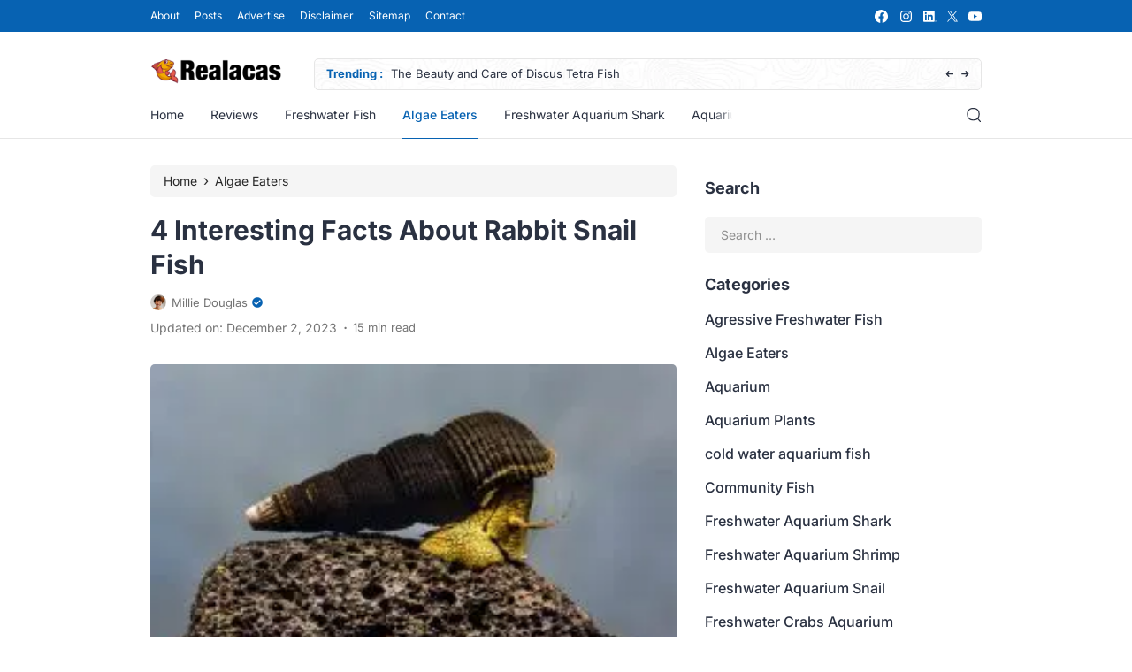

--- FILE ---
content_type: text/html; charset=UTF-8
request_url: https://realacas.com/rabbit-snail/
body_size: 30301
content:
<!doctype html>
<html lang="en-US" prefix="og: https://ogp.me/ns#">
<head>
	<meta charset="UTF-8">
    <meta name="viewport" content="width=device-width, initial-scale=1.0" />
    
        <meta name="theme-color" content="#0762b2" />
	<meta name="msapplication-navbutton-color" content="#0762b2">
	<meta name="apple-mobile-web-app-capable" content="yes">
	<meta name="apple-mobile-web-app-status-bar-style" content="#0762b2">

		<!-- connect to domain of font files -->
	<link rel="preconnect" href="https://fonts.gstatic.com" crossorigin>

	<!-- optionally increase loading priority -->
	<link rel="preload" as="style" href="https://cdn.realacas.com/easyio-fonts/css2?family=Inter:wght@300;400;500;600;700&display=swap">

	<!-- async CSS -->
	<link rel="stylesheet" media="print" onload="this.onload=null;this.removeAttribute('media');" href="https://cdn.realacas.com/easyio-fonts/css2?family=Inter:wght@300;400;500;600;700&display=swap">

	<!-- no-JS fallback -->
	<noscript>
	    <link rel="stylesheet" href="https://cdn.realacas.com/easyio-fonts/css2?family=Inter:wght@300;400;500;600;700&display=swap">
	</noscript>

	<style type="text/css">
	
	
	.eipro-news .widget-area section.widget_eipro_popular_post_widget, .eipro-business .c-prefooter {
		background-image: url(https://cdn.realacas.com/wp-content/themes/eipro-master/assets/img/bg-footer-2.jpg?strip=all) !important;
	}

	body .table-of-contents li::before {
		content: url(https://cdn.realacas.com/wp-content/themes/eipro-master/assets/icon/angle-small-right.png) !important;
	}
	body.dark-mode .table-of-contents li::before {
		content: url(https://cdn.realacas.com/wp-content/themes/eipro-master/assets/icon/angle-small-right-white.png) !important;
	}

	@media only screen and (min-width: 1171px) {
		.c-trending-wrap {
			background-image: url(https://cdn.realacas.com/wp-content/themes/eipro-master/assets/img/bg-footer-2.jpg?strip=all) !important;
		}
	}

	
				
		@media only screen and (max-width: 428px) {

								}

		:root {
		--color-primary: #0762b2 !important;
		--color-secondary_bg:  !important;
		--color-secondary_text:  !important;
	}
	body .content-single blockquote p a, .wp-calendar-nav-prev a, .wp-calendar-table td a, .custom-widget section.widget ul li a:hover, footer .copyright a, .tab-bar .bar-active a span, body .widget h5 .lbl-popular a, .single-post .content-single p a, .table-of-contents li a:hover, .content-page p a, body.single-post.dark-mode .content-single .table-of-contents li:hover a, body.single-post.dark-mode .content-single .table-of-contents li:hover {
		color: #0762b2 !important;
	}
	body .content-single blockquote {
		border-color: #0762b2 !important;
	}
	body.single-post .content-single .comments-area li a.comment-reply-link, body.single-post .content-single .comments-area li a.comment-reply-link:focus {
		background-color: #0762b2;
	}
	body .show-comments, body form input[type="submit"], .dataTables_wrapper .dataTables_paginate .paginate_button.current, .dataTables_wrapper .dataTables_paginate .paginate_button.current:hover, .popup-mobilemenu-area .m-cta .c-btn, .popup-mobilemenu-area .m-cta .c-btn:hover, .popup-mobilemenu-area .m-cta .c-btn:focus, body form select[name="search_taxonomy"] {
		background-color: #0762b2 !important;
		border-color: #0762b2 !important;
	}

		.main-navigation .nav-right .c-btn, .main-navigation .nav-right .c-btn:hover, .main-navigation .nav-right .c-btn:focus {
		background-color: #0288d1 !important;
		color: #ffffff !important;
	}
	
	
	body.dark-mode .wp-calendar-table td a {
		background-color: #0762b2 !important;
	    color: #ffffff !important;
	    border-radius: 100% !important;
	}
	body.dark-mode .table-of-contents .toc-headline::before {
	    content: url(https://cdn.realacas.com/wp-content/themes/eipro-master/assets/icon/list-white-update.svg) !important;
	}
	.table-of-contents .toc-headline::before {
		content: url(https://cdn.realacas.com/wp-content/themes/eipro-master/assets/icon/list.svg) !important;
	}

	@media only screen and (max-width: 428px) {
				.eipro-news .hide-p-sidebar .content.c-fullwidth .c-logo a img, body.eipro-news .c-profile.sidebar .c-logo img, .eipro-business .hide-p-sidebar .content.c-fullwidth .c-logo a img, body.eipro-business .c-profile.sidebar .c-logo img {
			width: calc(250px / 2) !important;
			border-radius: 0;
		}
	}

</style>

	 	
	
<!-- Search Engine Optimization by Rank Math - https://rankmath.com/ -->
<title>4 Interesting Facts About Rabbit Snail Fish</title>
<meta name="description" content="Uncover intriguing insights into the world of Rabbit Snail Fish. Learn about their unique traits and behaviors. Dive into the world of aquatic life!"/>
<meta name="robots" content="follow, index, max-snippet:-1, max-video-preview:-1, max-image-preview:large"/>
<link rel="canonical" href="https://realacas.com/rabbit-snail/" />
<meta property="og:locale" content="en_US" />
<meta property="og:type" content="article" />
<meta property="og:title" content="4 Interesting Facts About Rabbit Snail Fish" />
<meta property="og:description" content="Uncover intriguing insights into the world of Rabbit Snail Fish. Learn about their unique traits and behaviors. Dive into the world of aquatic life!" />
<meta property="og:url" content="https://realacas.com/rabbit-snail/" />
<meta property="og:site_name" content="Realacas.com" />
<meta property="article:section" content="Algae Eaters" />
<meta property="og:updated_time" content="2023-12-02T23:54:08+07:00" />
<meta property="og:image" content="https://cdn.realacas.com/wp-content/uploads/2023/02/rabbit-snail-2.jpg" />
<meta property="og:image:secure_url" content="https://cdn.realacas.com/wp-content/uploads/2023/02/rabbit-snail-2.jpg" />
<meta property="og:image:width" content="720" />
<meta property="og:image:height" content="450" />
<meta property="og:image:alt" content="rabbit snail" />
<meta property="og:image:type" content="image/jpeg" />
<meta property="article:published_time" content="2023-02-06T10:31:33+07:00" />
<meta property="article:modified_time" content="2023-12-02T23:54:08+07:00" />
<meta name="twitter:card" content="summary_large_image" />
<meta name="twitter:title" content="4 Interesting Facts About Rabbit Snail Fish" />
<meta name="twitter:description" content="Uncover intriguing insights into the world of Rabbit Snail Fish. Learn about their unique traits and behaviors. Dive into the world of aquatic life!" />
<meta name="twitter:image" content="https://cdn.realacas.com/wp-content/uploads/2023/02/rabbit-snail-2.jpg" />
<meta name="twitter:label1" content="Written by" />
<meta name="twitter:data1" content="Millie Douglas" />
<meta name="twitter:label2" content="Time to read" />
<meta name="twitter:data2" content="14 minutes" />
<script type="application/ld+json" class="rank-math-schema">{"@context":"https://schema.org","@graph":[{"@type":["Person","Organization"],"@id":"https://realacas.com/#person","name":"Realacas.com","logo":{"@type":"ImageObject","@id":"https://realacas.com/#logo","url":"https://cdn.realacas.com/wp-content/uploads/2022/07/cropped-Logo-200x80-1-1.png?strip=all&amp;resize=60%2C20","contentUrl":"https://cdn.realacas.com/wp-content/uploads/2022/07/cropped-Logo-200x80-1-1.png?strip=all&amp;resize=60%2C20","caption":"Realacas.com","inLanguage":"en-US"},"image":{"@type":"ImageObject","@id":"https://realacas.com/#logo","url":"https://cdn.realacas.com/wp-content/uploads/2022/07/cropped-Logo-200x80-1-1.png?strip=all&amp;resize=60%2C20","contentUrl":"https://cdn.realacas.com/wp-content/uploads/2022/07/cropped-Logo-200x80-1-1.png?strip=all&amp;resize=60%2C20","caption":"Realacas.com","inLanguage":"en-US"}},{"@type":"WebSite","@id":"https://realacas.com/#website","url":"https://realacas.com","name":"Realacas.com","publisher":{"@id":"https://realacas.com/#person"},"inLanguage":"en-US"},{"@type":"ImageObject","@id":"https://cdn.realacas.com/wp-content/uploads/2023/02/rabbit-snail-2.jpg?strip=all","url":"https://cdn.realacas.com/wp-content/uploads/2023/02/rabbit-snail-2.jpg?strip=all","width":"720","height":"450","caption":"rabbit snail","inLanguage":"en-US"},{"@type":"WebPage","@id":"https://realacas.com/rabbit-snail/#webpage","url":"https://realacas.com/rabbit-snail/","name":"4 Interesting Facts About Rabbit Snail Fish","datePublished":"2023-02-06T10:31:33+07:00","dateModified":"2023-12-02T23:54:08+07:00","isPartOf":{"@id":"https://realacas.com/#website"},"primaryImageOfPage":{"@id":"https://cdn.realacas.com/wp-content/uploads/2023/02/rabbit-snail-2.jpg?strip=all"},"inLanguage":"en-US"},{"@type":"Person","@id":"https://realacas.com/author/millie-douglas/","name":"Millie Douglas","description":"Hi, I'm Millie Douglas a passionate fish enthusiast and blogger. I loves learning about all kinds of aquatic creatures, from tropical fish to stingrays.","url":"https://realacas.com/author/millie-douglas/","image":{"@type":"ImageObject","@id":"https://cdn.realacas.com/wp-content/uploads/2022/07/millie-douglas.jpg?strip=all&#038;resize=96%2C96","url":"https://cdn.realacas.com/wp-content/uploads/2022/07/millie-douglas.jpg?strip=all&#038;resize=96%2C96","caption":"Millie Douglas","inLanguage":"en-US"}},{"@type":"BlogPosting","headline":"4 Interesting Facts About Rabbit Snail Fish","keywords":"rabbit snail","datePublished":"2023-02-06T10:31:33+07:00","dateModified":"2023-12-02T23:54:08+07:00","articleSection":"Algae Eaters","author":{"@id":"https://realacas.com/author/millie-douglas/","name":"Millie Douglas"},"publisher":{"@id":"https://realacas.com/#person"},"description":"Uncover intriguing insights into the world of Rabbit Snail Fish. Learn about their unique traits and behaviors. Dive into the world of aquatic life!","name":"4 Interesting Facts About Rabbit Snail Fish","@id":"https://realacas.com/rabbit-snail/#richSnippet","isPartOf":{"@id":"https://realacas.com/rabbit-snail/#webpage"},"image":{"@id":"https://cdn.realacas.com/wp-content/uploads/2023/02/rabbit-snail-2.jpg?strip=all"},"inLanguage":"en-US","mainEntityOfPage":{"@id":"https://realacas.com/rabbit-snail/#webpage"}}]}</script>
<!-- /Rank Math WordPress SEO plugin -->

<link rel='dns-prefetch' href='//code.jquery.com' />
<link rel='dns-prefetch' href='//cdn.jsdelivr.net' />
<link rel='dns-prefetch' href='//cdn.realacas.com' />
<link rel='preconnect' href='//cdn.realacas.com' />
<link rel='preconnect' href='//cdn.realacas.com' crossorigin />
<link rel="alternate" type="application/rss+xml" title="Realacas.com &raquo; Feed" href="https://realacas.com/feed/" />
<link rel="alternate" type="application/rss+xml" title="Realacas.com &raquo; Comments Feed" href="https://realacas.com/comments/feed/" />
<link rel="alternate" type="application/rss+xml" title="Realacas.com &raquo; 4 Interesting Facts About Rabbit Snail Fish Comments Feed" href="https://realacas.com/rabbit-snail/feed/" />
<link rel="alternate" title="oEmbed (JSON)" type="application/json+oembed" href="https://realacas.com/wp-json/oembed/1.0/embed?url=https%3A%2F%2Frealacas.com%2Frabbit-snail%2F" />
<link rel="alternate" title="oEmbed (XML)" type="text/xml+oembed" href="https://realacas.com/wp-json/oembed/1.0/embed?url=https%3A%2F%2Frealacas.com%2Frabbit-snail%2F&#038;format=xml" />
<style id='wp-img-auto-sizes-contain-inline-css'>
img:is([sizes=auto i],[sizes^="auto," i]){contain-intrinsic-size:3000px 1500px}
/*# sourceURL=wp-img-auto-sizes-contain-inline-css */
</style>

<style id='wp-block-library-inline-css'>
:root{--wp-block-synced-color:#7a00df;--wp-block-synced-color--rgb:122,0,223;--wp-bound-block-color:var(--wp-block-synced-color);--wp-editor-canvas-background:#ddd;--wp-admin-theme-color:#007cba;--wp-admin-theme-color--rgb:0,124,186;--wp-admin-theme-color-darker-10:#006ba1;--wp-admin-theme-color-darker-10--rgb:0,107,160.5;--wp-admin-theme-color-darker-20:#005a87;--wp-admin-theme-color-darker-20--rgb:0,90,135;--wp-admin-border-width-focus:2px}@media (min-resolution:192dpi){:root{--wp-admin-border-width-focus:1.5px}}.wp-element-button{cursor:pointer}:root .has-very-light-gray-background-color{background-color:#eee}:root .has-very-dark-gray-background-color{background-color:#313131}:root .has-very-light-gray-color{color:#eee}:root .has-very-dark-gray-color{color:#313131}:root .has-vivid-green-cyan-to-vivid-cyan-blue-gradient-background{background:linear-gradient(135deg,#00d084,#0693e3)}:root .has-purple-crush-gradient-background{background:linear-gradient(135deg,#34e2e4,#4721fb 50%,#ab1dfe)}:root .has-hazy-dawn-gradient-background{background:linear-gradient(135deg,#faaca8,#dad0ec)}:root .has-subdued-olive-gradient-background{background:linear-gradient(135deg,#fafae1,#67a671)}:root .has-atomic-cream-gradient-background{background:linear-gradient(135deg,#fdd79a,#004a59)}:root .has-nightshade-gradient-background{background:linear-gradient(135deg,#330968,#31cdcf)}:root .has-midnight-gradient-background{background:linear-gradient(135deg,#020381,#2874fc)}:root{--wp--preset--font-size--normal:16px;--wp--preset--font-size--huge:42px}.has-regular-font-size{font-size:1em}.has-larger-font-size{font-size:2.625em}.has-normal-font-size{font-size:var(--wp--preset--font-size--normal)}.has-huge-font-size{font-size:var(--wp--preset--font-size--huge)}.has-text-align-center{text-align:center}.has-text-align-left{text-align:left}.has-text-align-right{text-align:right}.has-fit-text{white-space:nowrap!important}#end-resizable-editor-section{display:none}.aligncenter{clear:both}.items-justified-left{justify-content:flex-start}.items-justified-center{justify-content:center}.items-justified-right{justify-content:flex-end}.items-justified-space-between{justify-content:space-between}.screen-reader-text{border:0;clip-path:inset(50%);height:1px;margin:-1px;overflow:hidden;padding:0;position:absolute;width:1px;word-wrap:normal!important}.screen-reader-text:focus{background-color:#ddd;clip-path:none;color:#444;display:block;font-size:1em;height:auto;left:5px;line-height:normal;padding:15px 23px 14px;text-decoration:none;top:5px;width:auto;z-index:100000}html :where(.has-border-color){border-style:solid}html :where([style*=border-top-color]){border-top-style:solid}html :where([style*=border-right-color]){border-right-style:solid}html :where([style*=border-bottom-color]){border-bottom-style:solid}html :where([style*=border-left-color]){border-left-style:solid}html :where([style*=border-width]){border-style:solid}html :where([style*=border-top-width]){border-top-style:solid}html :where([style*=border-right-width]){border-right-style:solid}html :where([style*=border-bottom-width]){border-bottom-style:solid}html :where([style*=border-left-width]){border-left-style:solid}html :where(img[class*=wp-image-]){height:auto;max-width:100%}:where(figure){margin:0 0 1em}html :where(.is-position-sticky){--wp-admin--admin-bar--position-offset:var(--wp-admin--admin-bar--height,0px)}@media screen and (max-width:600px){html :where(.is-position-sticky){--wp-admin--admin-bar--position-offset:0px}}

/*# sourceURL=wp-block-library-inline-css */
</style><style id='wp-block-heading-inline-css'>
h1:where(.wp-block-heading).has-background,h2:where(.wp-block-heading).has-background,h3:where(.wp-block-heading).has-background,h4:where(.wp-block-heading).has-background,h5:where(.wp-block-heading).has-background,h6:where(.wp-block-heading).has-background{padding:1.25em 2.375em}h1.has-text-align-left[style*=writing-mode]:where([style*=vertical-lr]),h1.has-text-align-right[style*=writing-mode]:where([style*=vertical-rl]),h2.has-text-align-left[style*=writing-mode]:where([style*=vertical-lr]),h2.has-text-align-right[style*=writing-mode]:where([style*=vertical-rl]),h3.has-text-align-left[style*=writing-mode]:where([style*=vertical-lr]),h3.has-text-align-right[style*=writing-mode]:where([style*=vertical-rl]),h4.has-text-align-left[style*=writing-mode]:where([style*=vertical-lr]),h4.has-text-align-right[style*=writing-mode]:where([style*=vertical-rl]),h5.has-text-align-left[style*=writing-mode]:where([style*=vertical-lr]),h5.has-text-align-right[style*=writing-mode]:where([style*=vertical-rl]),h6.has-text-align-left[style*=writing-mode]:where([style*=vertical-lr]),h6.has-text-align-right[style*=writing-mode]:where([style*=vertical-rl]){rotate:180deg}
/*# sourceURL=https://cdn.realacas.com/wp-includes/blocks/heading/style.min.css */
</style>
<style id='wp-block-image-inline-css'>
.wp-block-image>a,.wp-block-image>figure>a{display:inline-block}.wp-block-image img{box-sizing:border-box;height:auto;max-width:100%;vertical-align:bottom}@media not (prefers-reduced-motion){.wp-block-image img.hide{visibility:hidden}.wp-block-image img.show{animation:show-content-image .4s}}.wp-block-image[style*=border-radius] img,.wp-block-image[style*=border-radius]>a{border-radius:inherit}.wp-block-image.has-custom-border img{box-sizing:border-box}.wp-block-image.aligncenter{text-align:center}.wp-block-image.alignfull>a,.wp-block-image.alignwide>a{width:100%}.wp-block-image.alignfull img,.wp-block-image.alignwide img{height:auto;width:100%}.wp-block-image .aligncenter,.wp-block-image .alignleft,.wp-block-image .alignright,.wp-block-image.aligncenter,.wp-block-image.alignleft,.wp-block-image.alignright{display:table}.wp-block-image .aligncenter>figcaption,.wp-block-image .alignleft>figcaption,.wp-block-image .alignright>figcaption,.wp-block-image.aligncenter>figcaption,.wp-block-image.alignleft>figcaption,.wp-block-image.alignright>figcaption{caption-side:bottom;display:table-caption}.wp-block-image .alignleft{float:left;margin:.5em 1em .5em 0}.wp-block-image .alignright{float:right;margin:.5em 0 .5em 1em}.wp-block-image .aligncenter{margin-left:auto;margin-right:auto}.wp-block-image :where(figcaption){margin-bottom:1em;margin-top:.5em}.wp-block-image.is-style-circle-mask img{border-radius:9999px}@supports ((-webkit-mask-image:none) or (mask-image:none)) or (-webkit-mask-image:none){.wp-block-image.is-style-circle-mask img{border-radius:0;-webkit-mask-image:url('data:image/svg+xml;utf8,<svg viewBox="0 0 100 100" xmlns="http://www.w3.org/2000/svg"><circle cx="50" cy="50" r="50"/></svg>');mask-image:url('data:image/svg+xml;utf8,<svg viewBox="0 0 100 100" xmlns="http://www.w3.org/2000/svg"><circle cx="50" cy="50" r="50"/></svg>');mask-mode:alpha;-webkit-mask-position:center;mask-position:center;-webkit-mask-repeat:no-repeat;mask-repeat:no-repeat;-webkit-mask-size:contain;mask-size:contain}}:root :where(.wp-block-image.is-style-rounded img,.wp-block-image .is-style-rounded img){border-radius:9999px}.wp-block-image figure{margin:0}.wp-lightbox-container{display:flex;flex-direction:column;position:relative}.wp-lightbox-container img{cursor:zoom-in}.wp-lightbox-container img:hover+button{opacity:1}.wp-lightbox-container button{align-items:center;backdrop-filter:blur(16px) saturate(180%);background-color:#5a5a5a40;border:none;border-radius:4px;cursor:zoom-in;display:flex;height:20px;justify-content:center;opacity:0;padding:0;position:absolute;right:16px;text-align:center;top:16px;width:20px;z-index:100}@media not (prefers-reduced-motion){.wp-lightbox-container button{transition:opacity .2s ease}}.wp-lightbox-container button:focus-visible{outline:3px auto #5a5a5a40;outline:3px auto -webkit-focus-ring-color;outline-offset:3px}.wp-lightbox-container button:hover{cursor:pointer;opacity:1}.wp-lightbox-container button:focus{opacity:1}.wp-lightbox-container button:focus,.wp-lightbox-container button:hover,.wp-lightbox-container button:not(:hover):not(:active):not(.has-background){background-color:#5a5a5a40;border:none}.wp-lightbox-overlay{box-sizing:border-box;cursor:zoom-out;height:100vh;left:0;overflow:hidden;position:fixed;top:0;visibility:hidden;width:100%;z-index:100000}.wp-lightbox-overlay .close-button{align-items:center;cursor:pointer;display:flex;justify-content:center;min-height:40px;min-width:40px;padding:0;position:absolute;right:calc(env(safe-area-inset-right) + 16px);top:calc(env(safe-area-inset-top) + 16px);z-index:5000000}.wp-lightbox-overlay .close-button:focus,.wp-lightbox-overlay .close-button:hover,.wp-lightbox-overlay .close-button:not(:hover):not(:active):not(.has-background){background:none;border:none}.wp-lightbox-overlay .lightbox-image-container{height:var(--wp--lightbox-container-height);left:50%;overflow:hidden;position:absolute;top:50%;transform:translate(-50%,-50%);transform-origin:top left;width:var(--wp--lightbox-container-width);z-index:9999999999}.wp-lightbox-overlay .wp-block-image{align-items:center;box-sizing:border-box;display:flex;height:100%;justify-content:center;margin:0;position:relative;transform-origin:0 0;width:100%;z-index:3000000}.wp-lightbox-overlay .wp-block-image img{height:var(--wp--lightbox-image-height);min-height:var(--wp--lightbox-image-height);min-width:var(--wp--lightbox-image-width);width:var(--wp--lightbox-image-width)}.wp-lightbox-overlay .wp-block-image figcaption{display:none}.wp-lightbox-overlay button{background:none;border:none}.wp-lightbox-overlay .scrim{background-color:#fff;height:100%;opacity:.9;position:absolute;width:100%;z-index:2000000}.wp-lightbox-overlay.active{visibility:visible}@media not (prefers-reduced-motion){.wp-lightbox-overlay.active{animation:turn-on-visibility .25s both}.wp-lightbox-overlay.active img{animation:turn-on-visibility .35s both}.wp-lightbox-overlay.show-closing-animation:not(.active){animation:turn-off-visibility .35s both}.wp-lightbox-overlay.show-closing-animation:not(.active) img{animation:turn-off-visibility .25s both}.wp-lightbox-overlay.zoom.active{animation:none;opacity:1;visibility:visible}.wp-lightbox-overlay.zoom.active .lightbox-image-container{animation:lightbox-zoom-in .4s}.wp-lightbox-overlay.zoom.active .lightbox-image-container img{animation:none}.wp-lightbox-overlay.zoom.active .scrim{animation:turn-on-visibility .4s forwards}.wp-lightbox-overlay.zoom.show-closing-animation:not(.active){animation:none}.wp-lightbox-overlay.zoom.show-closing-animation:not(.active) .lightbox-image-container{animation:lightbox-zoom-out .4s}.wp-lightbox-overlay.zoom.show-closing-animation:not(.active) .lightbox-image-container img{animation:none}.wp-lightbox-overlay.zoom.show-closing-animation:not(.active) .scrim{animation:turn-off-visibility .4s forwards}}@keyframes show-content-image{0%{visibility:hidden}99%{visibility:hidden}to{visibility:visible}}@keyframes turn-on-visibility{0%{opacity:0}to{opacity:1}}@keyframes turn-off-visibility{0%{opacity:1;visibility:visible}99%{opacity:0;visibility:visible}to{opacity:0;visibility:hidden}}@keyframes lightbox-zoom-in{0%{transform:translate(calc((-100vw + var(--wp--lightbox-scrollbar-width))/2 + var(--wp--lightbox-initial-left-position)),calc(-50vh + var(--wp--lightbox-initial-top-position))) scale(var(--wp--lightbox-scale))}to{transform:translate(-50%,-50%) scale(1)}}@keyframes lightbox-zoom-out{0%{transform:translate(-50%,-50%) scale(1);visibility:visible}99%{visibility:visible}to{transform:translate(calc((-100vw + var(--wp--lightbox-scrollbar-width))/2 + var(--wp--lightbox-initial-left-position)),calc(-50vh + var(--wp--lightbox-initial-top-position))) scale(var(--wp--lightbox-scale));visibility:hidden}}
/*# sourceURL=https://cdn.realacas.com/wp-includes/blocks/image/style.min.css */
</style>
<style id='wp-block-paragraph-inline-css'>
.is-small-text{font-size:.875em}.is-regular-text{font-size:1em}.is-large-text{font-size:2.25em}.is-larger-text{font-size:3em}.has-drop-cap:not(:focus):first-letter{float:left;font-size:8.4em;font-style:normal;font-weight:100;line-height:.68;margin:.05em .1em 0 0;text-transform:uppercase}body.rtl .has-drop-cap:not(:focus):first-letter{float:none;margin-left:.1em}p.has-drop-cap.has-background{overflow:hidden}:root :where(p.has-background){padding:1.25em 2.375em}:where(p.has-text-color:not(.has-link-color)) a{color:inherit}p.has-text-align-left[style*="writing-mode:vertical-lr"],p.has-text-align-right[style*="writing-mode:vertical-rl"]{rotate:180deg}
/*# sourceURL=https://cdn.realacas.com/wp-includes/blocks/paragraph/style.min.css */
</style>
<style id='global-styles-inline-css'>
:root{--wp--preset--aspect-ratio--square: 1;--wp--preset--aspect-ratio--4-3: 4/3;--wp--preset--aspect-ratio--3-4: 3/4;--wp--preset--aspect-ratio--3-2: 3/2;--wp--preset--aspect-ratio--2-3: 2/3;--wp--preset--aspect-ratio--16-9: 16/9;--wp--preset--aspect-ratio--9-16: 9/16;--wp--preset--color--black: #000000;--wp--preset--color--cyan-bluish-gray: #abb8c3;--wp--preset--color--white: #ffffff;--wp--preset--color--pale-pink: #f78da7;--wp--preset--color--vivid-red: #cf2e2e;--wp--preset--color--luminous-vivid-orange: #ff6900;--wp--preset--color--luminous-vivid-amber: #fcb900;--wp--preset--color--light-green-cyan: #7bdcb5;--wp--preset--color--vivid-green-cyan: #00d084;--wp--preset--color--pale-cyan-blue: #8ed1fc;--wp--preset--color--vivid-cyan-blue: #0693e3;--wp--preset--color--vivid-purple: #9b51e0;--wp--preset--gradient--vivid-cyan-blue-to-vivid-purple: linear-gradient(135deg,rgb(6,147,227) 0%,rgb(155,81,224) 100%);--wp--preset--gradient--light-green-cyan-to-vivid-green-cyan: linear-gradient(135deg,rgb(122,220,180) 0%,rgb(0,208,130) 100%);--wp--preset--gradient--luminous-vivid-amber-to-luminous-vivid-orange: linear-gradient(135deg,rgb(252,185,0) 0%,rgb(255,105,0) 100%);--wp--preset--gradient--luminous-vivid-orange-to-vivid-red: linear-gradient(135deg,rgb(255,105,0) 0%,rgb(207,46,46) 100%);--wp--preset--gradient--very-light-gray-to-cyan-bluish-gray: linear-gradient(135deg,rgb(238,238,238) 0%,rgb(169,184,195) 100%);--wp--preset--gradient--cool-to-warm-spectrum: linear-gradient(135deg,rgb(74,234,220) 0%,rgb(151,120,209) 20%,rgb(207,42,186) 40%,rgb(238,44,130) 60%,rgb(251,105,98) 80%,rgb(254,248,76) 100%);--wp--preset--gradient--blush-light-purple: linear-gradient(135deg,rgb(255,206,236) 0%,rgb(152,150,240) 100%);--wp--preset--gradient--blush-bordeaux: linear-gradient(135deg,rgb(254,205,165) 0%,rgb(254,45,45) 50%,rgb(107,0,62) 100%);--wp--preset--gradient--luminous-dusk: linear-gradient(135deg,rgb(255,203,112) 0%,rgb(199,81,192) 50%,rgb(65,88,208) 100%);--wp--preset--gradient--pale-ocean: linear-gradient(135deg,rgb(255,245,203) 0%,rgb(182,227,212) 50%,rgb(51,167,181) 100%);--wp--preset--gradient--electric-grass: linear-gradient(135deg,rgb(202,248,128) 0%,rgb(113,206,126) 100%);--wp--preset--gradient--midnight: linear-gradient(135deg,rgb(2,3,129) 0%,rgb(40,116,252) 100%);--wp--preset--font-size--small: 13px;--wp--preset--font-size--medium: 20px;--wp--preset--font-size--large: 36px;--wp--preset--font-size--x-large: 42px;--wp--preset--spacing--20: 0.44rem;--wp--preset--spacing--30: 0.67rem;--wp--preset--spacing--40: 1rem;--wp--preset--spacing--50: 1.5rem;--wp--preset--spacing--60: 2.25rem;--wp--preset--spacing--70: 3.38rem;--wp--preset--spacing--80: 5.06rem;--wp--preset--shadow--natural: 6px 6px 9px rgba(0, 0, 0, 0.2);--wp--preset--shadow--deep: 12px 12px 50px rgba(0, 0, 0, 0.4);--wp--preset--shadow--sharp: 6px 6px 0px rgba(0, 0, 0, 0.2);--wp--preset--shadow--outlined: 6px 6px 0px -3px rgb(255, 255, 255), 6px 6px rgb(0, 0, 0);--wp--preset--shadow--crisp: 6px 6px 0px rgb(0, 0, 0);}:where(.is-layout-flex){gap: 0.5em;}:where(.is-layout-grid){gap: 0.5em;}body .is-layout-flex{display: flex;}.is-layout-flex{flex-wrap: wrap;align-items: center;}.is-layout-flex > :is(*, div){margin: 0;}body .is-layout-grid{display: grid;}.is-layout-grid > :is(*, div){margin: 0;}:where(.wp-block-columns.is-layout-flex){gap: 2em;}:where(.wp-block-columns.is-layout-grid){gap: 2em;}:where(.wp-block-post-template.is-layout-flex){gap: 1.25em;}:where(.wp-block-post-template.is-layout-grid){gap: 1.25em;}.has-black-color{color: var(--wp--preset--color--black) !important;}.has-cyan-bluish-gray-color{color: var(--wp--preset--color--cyan-bluish-gray) !important;}.has-white-color{color: var(--wp--preset--color--white) !important;}.has-pale-pink-color{color: var(--wp--preset--color--pale-pink) !important;}.has-vivid-red-color{color: var(--wp--preset--color--vivid-red) !important;}.has-luminous-vivid-orange-color{color: var(--wp--preset--color--luminous-vivid-orange) !important;}.has-luminous-vivid-amber-color{color: var(--wp--preset--color--luminous-vivid-amber) !important;}.has-light-green-cyan-color{color: var(--wp--preset--color--light-green-cyan) !important;}.has-vivid-green-cyan-color{color: var(--wp--preset--color--vivid-green-cyan) !important;}.has-pale-cyan-blue-color{color: var(--wp--preset--color--pale-cyan-blue) !important;}.has-vivid-cyan-blue-color{color: var(--wp--preset--color--vivid-cyan-blue) !important;}.has-vivid-purple-color{color: var(--wp--preset--color--vivid-purple) !important;}.has-black-background-color{background-color: var(--wp--preset--color--black) !important;}.has-cyan-bluish-gray-background-color{background-color: var(--wp--preset--color--cyan-bluish-gray) !important;}.has-white-background-color{background-color: var(--wp--preset--color--white) !important;}.has-pale-pink-background-color{background-color: var(--wp--preset--color--pale-pink) !important;}.has-vivid-red-background-color{background-color: var(--wp--preset--color--vivid-red) !important;}.has-luminous-vivid-orange-background-color{background-color: var(--wp--preset--color--luminous-vivid-orange) !important;}.has-luminous-vivid-amber-background-color{background-color: var(--wp--preset--color--luminous-vivid-amber) !important;}.has-light-green-cyan-background-color{background-color: var(--wp--preset--color--light-green-cyan) !important;}.has-vivid-green-cyan-background-color{background-color: var(--wp--preset--color--vivid-green-cyan) !important;}.has-pale-cyan-blue-background-color{background-color: var(--wp--preset--color--pale-cyan-blue) !important;}.has-vivid-cyan-blue-background-color{background-color: var(--wp--preset--color--vivid-cyan-blue) !important;}.has-vivid-purple-background-color{background-color: var(--wp--preset--color--vivid-purple) !important;}.has-black-border-color{border-color: var(--wp--preset--color--black) !important;}.has-cyan-bluish-gray-border-color{border-color: var(--wp--preset--color--cyan-bluish-gray) !important;}.has-white-border-color{border-color: var(--wp--preset--color--white) !important;}.has-pale-pink-border-color{border-color: var(--wp--preset--color--pale-pink) !important;}.has-vivid-red-border-color{border-color: var(--wp--preset--color--vivid-red) !important;}.has-luminous-vivid-orange-border-color{border-color: var(--wp--preset--color--luminous-vivid-orange) !important;}.has-luminous-vivid-amber-border-color{border-color: var(--wp--preset--color--luminous-vivid-amber) !important;}.has-light-green-cyan-border-color{border-color: var(--wp--preset--color--light-green-cyan) !important;}.has-vivid-green-cyan-border-color{border-color: var(--wp--preset--color--vivid-green-cyan) !important;}.has-pale-cyan-blue-border-color{border-color: var(--wp--preset--color--pale-cyan-blue) !important;}.has-vivid-cyan-blue-border-color{border-color: var(--wp--preset--color--vivid-cyan-blue) !important;}.has-vivid-purple-border-color{border-color: var(--wp--preset--color--vivid-purple) !important;}.has-vivid-cyan-blue-to-vivid-purple-gradient-background{background: var(--wp--preset--gradient--vivid-cyan-blue-to-vivid-purple) !important;}.has-light-green-cyan-to-vivid-green-cyan-gradient-background{background: var(--wp--preset--gradient--light-green-cyan-to-vivid-green-cyan) !important;}.has-luminous-vivid-amber-to-luminous-vivid-orange-gradient-background{background: var(--wp--preset--gradient--luminous-vivid-amber-to-luminous-vivid-orange) !important;}.has-luminous-vivid-orange-to-vivid-red-gradient-background{background: var(--wp--preset--gradient--luminous-vivid-orange-to-vivid-red) !important;}.has-very-light-gray-to-cyan-bluish-gray-gradient-background{background: var(--wp--preset--gradient--very-light-gray-to-cyan-bluish-gray) !important;}.has-cool-to-warm-spectrum-gradient-background{background: var(--wp--preset--gradient--cool-to-warm-spectrum) !important;}.has-blush-light-purple-gradient-background{background: var(--wp--preset--gradient--blush-light-purple) !important;}.has-blush-bordeaux-gradient-background{background: var(--wp--preset--gradient--blush-bordeaux) !important;}.has-luminous-dusk-gradient-background{background: var(--wp--preset--gradient--luminous-dusk) !important;}.has-pale-ocean-gradient-background{background: var(--wp--preset--gradient--pale-ocean) !important;}.has-electric-grass-gradient-background{background: var(--wp--preset--gradient--electric-grass) !important;}.has-midnight-gradient-background{background: var(--wp--preset--gradient--midnight) !important;}.has-small-font-size{font-size: var(--wp--preset--font-size--small) !important;}.has-medium-font-size{font-size: var(--wp--preset--font-size--medium) !important;}.has-large-font-size{font-size: var(--wp--preset--font-size--large) !important;}.has-x-large-font-size{font-size: var(--wp--preset--font-size--x-large) !important;}
/*# sourceURL=global-styles-inline-css */
</style>

<style id='classic-theme-styles-inline-css'>
/*! This file is auto-generated */
.wp-block-button__link{color:#fff;background-color:#32373c;border-radius:9999px;box-shadow:none;text-decoration:none;padding:calc(.667em + 2px) calc(1.333em + 2px);font-size:1.125em}.wp-block-file__button{background:#32373c;color:#fff;text-decoration:none}
/*# sourceURL=/wp-includes/css/classic-themes.min.css */
</style>
<link rel='stylesheet' id='affiliate-block-fontawesome-css' href='https://cdn.realacas.com/wp-content/plugins/affiliatebooster-blocks/dist/assets/fontawesome/css/all.min.css?m=1724070656' media='all' />
<style id='affiliate-block-fontawesome-inline-css'>
[id*=affiliate-style], [id*=affiliate-style] *{box-sizing: border-box} [id*=affiliate-style] img{max-width: 100%}
/*# sourceURL=affiliate-block-fontawesome-inline-css */
</style>
<link rel='stylesheet' id='categories-images-styles-css' href='https://cdn.realacas.com/wp-content/plugins/categories-images/assets/css/zci-styles.css?ver=3.3.1' media='all' />
<link rel='stylesheet' id='eipro-master-style-css' href='https://cdn.realacas.com/wp-content/themes/eipro-master/style.css?ver=1.2.5' media='all' />
<link rel='stylesheet' id='eipro-master-main-style-css' href='https://cdn.realacas.com/wp-content/themes/eipro-master/assets/css/style.min.css?ver=1768534475' media='all' />
<link rel='stylesheet' id='eipro-news-main-style-css' href='https://cdn.realacas.com/wp-content/themes/eipro-master/assets/css/eipro-news-style.min.css?ver=1768534475' media='all' />
<link rel='stylesheet' id='slick_style-css' href='//cdn.jsdelivr.net/npm/slick-carousel@1.8.1/slick/slick.css?ver=1.8.1' media='all' />
<script src="https://cdn.realacas.com/wp-includes/js/jquery/jquery.min.js?ver=3.7.1" id="jquery-core-js"></script>
<script src="https://cdn.realacas.com/wp-includes/js/jquery/jquery-migrate.min.js?ver=3.4.1" id="jquery-migrate-js"></script>
<link rel="https://api.w.org/" href="https://realacas.com/wp-json/" /><link rel="alternate" title="JSON" type="application/json" href="https://realacas.com/wp-json/wp/v2/posts/1171" />
<script>(function(w,d,k){w.link_manager_id=k;
     var script=d.createElement("script");
     script.src="https://d2ivt1ny4io8b5.cloudfront.net/prod/scalenut/script.js";
     d.head.appendChild(script);})(window,document,"0f7641973a7c1f5a8e7853aad2456254")
    </script>

<!-- Google tag (gtag.js) -->
<script async src="https://www.googletagmanager.com/gtag/js?id=G-CWLDV1BVHG"></script>
<script>
  window.dataLayer = window.dataLayer || [];
  function gtag(){dataLayer.push(arguments);}
  gtag('js', new Date());

  gtag('config', 'G-CWLDV1BVHG');
</script>
<link rel="icon" href="https://cdn.realacas.com/wp-content/uploads/2021/11/cropped-Favicon-512-1.png?strip=all&#038;resize=32%2C32" sizes="32x32" />
<link rel="icon" href="https://cdn.realacas.com/wp-content/uploads/2021/11/cropped-Favicon-512-1.png?strip=all&#038;resize=192%2C192" sizes="192x192" />
<link rel="apple-touch-icon" href="https://cdn.realacas.com/wp-content/uploads/2021/11/cropped-Favicon-512-1.png?strip=all&#038;resize=180%2C180" />
<meta name="msapplication-TileImage" content="https://cdn.realacas.com/wp-content/uploads/2021/11/cropped-Favicon-512-1.png?strip=all&#038;resize=270%2C270" />
		<style id="wp-custom-css">
			
Do you love fish and want to learn about a beautiful and rare fish? Then you'll love this article! It tells all about the golden shark fish, its unique features, where to find it, and how to catch it.



Not only that, but you can also read about its diet, sexing and breeding habits, and more. So go ahead and dive into this fascinating article about one of nature's rarest creatures!







Golden Shark (Leptobarbus hoevenii)



The golden shark fish is a rare and mysterious fish that can reach up to six feet in length. This fish is found in the western Atlantic Ocean and eastern Gulf of Mexico, and it's considered an endangered species.



The golden shark is a carnivore that mainly eats other fishes, but it can also eat crustaceans, amphibians, or even small mammals. Because of its rarity and varied diet, the golden shark has unique characteristics that make it interesting to study for biologists.



For example, the fish has a respiratory system that allows it to breathe in water, and its heart is large enough to pump blood underwater. Additionally, the golden shark is known for its bright gold color and striking markings, which make it visually impressive.







Related Golden Shark Fish



The golden shark fish is a rare and mysterious fish that is often mistaken for a goldfish. It's never been found in greater numbers, so you'll usually have to go looking for it if you want to see one.



However, if you're lucky enough to find one, it's definitely worth it. These animals are hardy and live in warm waters near the coastlines around the world. They have bright green fins and a yellowish body that takes on an orange hue during the courtship phase of its life cycle. The golden shark fish is named after the golden color of its scales and the fact that it often emits a loud squeal when disturbed.



Kuhlii Loach



The Kuhlii Loach is a rare fish that can be found in some parts of Indonesia and Mindanao. It has a golden coloring on its body which makes it quite photogenic.



The fish can reach up to 2 feet in length and has razor sharp teeth that are used for hunting prey. It is an elusive creature that is difficult to find, but well worth the hunt! If you're looking for a magical fishing experience, then you should definitely consider trying out kuhlii loach Fishing.



This exciting sport offers anglers the chance to catch one of these rare creatures while they're still relatively easy to come by- making it an adventure not just for those who love fishing, but also nature lovers in general!



Clown Loach



Looking for a fish that is truly unique? Check out the Clown Loach! This brightly-colored fish belongs to the loach family and is known for its striking coloration.



Apart from being an exotic addition to your aquarium, it also has some interesting characteristics that set it apart from other fishes. For one, clown loaches are lively and entertaining fish - perfect for beginner aquarists who want something fun to watch as they learn about aquariumkeeping.



They can be easy keepers and are quite active in their tank. If you're looking for a rare but beautiful fixture in your home aquarium, the Clown Loach might just be the perfect choice!



Reticulate Loach



If you are curious about fish that are a little bit different, the Reticulate Loach is definitely worth looking into. This rare and mysterious fish has a unique shape and coloration that sets it apart from other fishes.



Its reproduction is also quite interesting - females give birth to live young instead of eggs. So if you're ever lucky enough to find one, don't miss out on this fascinating creature! In addition to being an interesting freshwater fish, the Reticulate Loach is also very popular as a pet.



Many people want one because they find its personality intriguing and beautiful. If you're considering adding an unusual fish like this to your tank, make sure you do your research first so that you can pick the perfect specimen!







TANK SET UP



The golden shark fish is a rare and mysterious fish that resides in the Gulf of Mexico. It's not known how many exist, but they're believed to be quite rare. If you're lucky enough to catch a glimpse of this beautiful fish, make sure to photograph it! Not only is this fish an important part of ecology, but it also has a great taste.



It's been said that this fish is comparable to a shark in terms of flavor. If you're ever in the Gulf of Mexico and see a golden shark fish, don't hesitate to catch it! You never know, it might just be the highlight of your fishing trip!



SUITABLE TANK MATES



Keeping a Golden Shark fish in the home aquarium is not as easy as one might think. Not only do they need a large tank, but also proper water quality and temperate conditions. It's best to keep them with other larger fish or invertebrates if possible, as well as plenty of room for them to swim around. As this fish can grow quite big, make sure you are prepared for that!







SEXING AND BREEDING



The golden shark fish is a rare and enigmatic fish that has been known to reach up to two meters in length. It's also one of the fastest-swimming sharks, capable of reaching speeds of over 60 miles per hour.



As such, it's an excellent candidate for aquariums or marine parks. Little is known about the golden shark fish's natural history or reproduction habits, but that hasn't stopped enthusiasts from trying to unlock all of its mysteries. If you're looking to add this fish to your collection, make sure to sex it and breed it before they become even more elusive!







Can Golden Shark Fish be Kept in an Aquarium with Doctor Fish?



The advantages of doctor fish in aquarium make them compatible with certain species. However, keeping Golden Shark Fish with doctor fish can pose challenges. Golden Sharks are fast swimmers and aggressive feeders, which may stress out the doctor fish. It's advisable to research and create a suitable environment before considering such cohabitation.



Where can you find the golden shark fish?



The golden shark fish is a rare and mysterious fish that you can find in the waters off of Florida and the Caribbean. Sometimes referred to as the 'golden barracuda,' this fish is known for its bright coloration and striking fins.



If you're lucky enough to catch a glimpse of this fish, be sure to photograph it! Not only is this fish beautiful to look at, but it's also a valuable catch. So, if you're ever in the area and want to catch a glimpse of this mysterious fish, be sure to head out to the water!



Conclusion



What a fascinating fish! The golden shark fish is a rare and mysterious fish that is known for its golden color and striking fins. In this blog, we have covered all you need to know about this fish, from its diet to where you can find it. Plus, we have also provided tips on how to catch a golden shark fish! So, if you're looking for a unique and fascinating fish to add to your aquarium, be sure to check out our blog.
		</style>
		</head>

<body data-rsssl=1 class="wp-singular post-template-default single single-post postid-1171 single-format-standard wp-custom-logo wp-theme-eipro-master eipro-news">

	
<div class="wrapper hide-p-sidebar">

	<div class="c-profile sidebar">
		<div class="container">
			<span class="c-close">
		       <span><?xml version="1.0" encoding="UTF-8"?>
<!-- Generator: Adobe Illustrator 25.0.0, SVG Export Plug-In . SVG Version: 6.00 Build 0)  -->
<svg xmlns="http://www.w3.org/2000/svg" xmlns:xlink="http://www.w3.org/1999/xlink" version="1.1" id="Capa_1" x="0px" y="0px" viewBox="0 0 512.021 512.021" style="enable-background:new 0 0 512.021 512.021;" xml:space="preserve" width="512" height="512">
<g>
	<path d="M301.258,256.01L502.645,54.645c12.501-12.501,12.501-32.769,0-45.269c-12.501-12.501-32.769-12.501-45.269,0l0,0   L256.01,210.762L54.645,9.376c-12.501-12.501-32.769-12.501-45.269,0s-12.501,32.769,0,45.269L210.762,256.01L9.376,457.376   c-12.501,12.501-12.501,32.769,0,45.269s32.769,12.501,45.269,0L256.01,301.258l201.365,201.387   c12.501,12.501,32.769,12.501,45.269,0c12.501-12.501,12.501-32.769,0-45.269L301.258,256.01z"/>
</g>















</svg>
</span>
		    </span>
		</div>

								<div class="c-logo">
					<a href="https://realacas.com/" class="logo-black"><img src="https://cdn.realacas.com/wp-content/uploads/2022/07/cropped-Logo-200x80-1-1.png?strip=all" alt="Realacas.com" style="width: calc(300px / 2);height: auto;border-radius: 0;"></a><a href="https://realacas.com/" class="logo-white"><img src="https://cdn.realacas.com/wp-content/uploads/2022/07/cropped-Logo-200x80-1-1.png?strip=all" alt="Realacas.com" style="width: calc(300px / 2);height: auto;border-radius: 0;"></a>				</div>
								<div class="container">
            	<ul id="menu-top-menu" class=""><li id="menu-item-1786" class="menu-item menu-item-type-custom menu-item-object-custom menu-item-home menu-item-1786"><a href="https://realacas.com">Home</a></li>
<li id="menu-item-3866" class="menu-item menu-item-type-taxonomy menu-item-object-category menu-item-3866"><a href="https://realacas.com/category/reviews/">Reviews</a></li>
<li id="menu-item-1787" class="menu-item menu-item-type-taxonomy menu-item-object-category menu-item-1787"><a href="https://realacas.com/category/freshwater-fish/">Freshwater Fish</a></li>
<li id="menu-item-1788" class="menu-item menu-item-type-taxonomy menu-item-object-category current-post-ancestor current-menu-parent current-post-parent menu-item-1788"><a href="https://realacas.com/category/algae-eaters/">Algae Eaters</a></li>
<li id="menu-item-1789" class="menu-item menu-item-type-taxonomy menu-item-object-category menu-item-1789"><a href="https://realacas.com/category/freshwater-aquarium-shark/">Freshwater Aquarium Shark</a></li>
<li id="menu-item-1790" class="menu-item menu-item-type-taxonomy menu-item-object-category menu-item-1790"><a href="https://realacas.com/category/aquarium/aquarium-plants/">Aquarium Plants</a></li>
<li id="menu-item-1791" class="menu-item menu-item-type-taxonomy menu-item-object-category menu-item-1791"><a href="https://realacas.com/category/aquarium/">Aquarium</a></li>
<li id="menu-item-1792" class="menu-item menu-item-type-taxonomy menu-item-object-category menu-item-1792"><a href="https://realacas.com/category/saltwater-fish/">Saltwater Fish</a></li>
</ul>	            </div>
					</div>
	<div class="sidebar-overlay"></div>

	<div class="content c-fullwidth c-lnews">

				<nav id="site-navigation" class="main-navigation ltrending">
			
<div class="top-bar">
	<div class="container">
		<div class="c-col">
            <div class="menu-toggle">
                <div class="bar1"></div>
                <div class="bar2"></div>
                <div class="bar3"></div>
            </div>
			<div class="c-menu">
                <ul id="menu-top-bar-menu" class=""><li id="menu-item-1479" class="menu-item menu-item-type-post_type menu-item-object-page menu-item-1479"><a href="https://realacas.com/about/">About</a></li>
<li id="menu-item-3517" class="menu-item menu-item-type-post_type menu-item-object-page current_page_parent menu-item-3517"><a href="https://realacas.com/posts/">Posts</a></li>
<li id="menu-item-1480" class="menu-item menu-item-type-custom menu-item-object-custom menu-item-1480"><a href="#">Advertise</a></li>
<li id="menu-item-3514" class="menu-item menu-item-type-post_type menu-item-object-page menu-item-3514"><a href="https://realacas.com/disclaimer/">Disclaimer</a></li>
<li id="menu-item-3515" class="menu-item menu-item-type-post_type menu-item-object-page menu-item-3515"><a href="https://realacas.com/sitemap/">Sitemap</a></li>
<li id="menu-item-3516" class="menu-item menu-item-type-post_type menu-item-object-page menu-item-3516"><a href="https://realacas.com/contact/">Contact</a></li>
</ul>            </div>
		</div>
		<div class="c-col">
			
<div class="social-media outline">
    <a class="fb" rel="nofollow noopener" target="_blank" href="#" aria-label="link">
    <?xml version="1.0" encoding="UTF-8"?>
<!-- Generator: Adobe Illustrator 26.0.1, SVG Export Plug-In . SVG Version: 6.00 Build 0)  -->
<svg xmlns="http://www.w3.org/2000/svg" xmlns:xlink="http://www.w3.org/1999/xlink" version="1.1" id="Capa_1" x="0px" y="0px" viewBox="0 0 24 24" style="enable-background:new 0 0 24 24;" xml:space="preserve" width="512" height="512">
<g>
	<path d="M24,12.073c0,5.989-4.394,10.954-10.13,11.855v-8.363h2.789l0.531-3.46H13.87V9.86c0-0.947,0.464-1.869,1.95-1.869h1.509   V5.045c0,0-1.37-0.234-2.679-0.234c-2.734,0-4.52,1.657-4.52,4.656v2.637H7.091v3.46h3.039v8.363C4.395,23.025,0,18.061,0,12.073   c0-6.627,5.373-12,12-12S24,5.445,24,12.073z"/>
</g>















</svg>
  </a>
  
    <a class="ig" rel="nofollow noopener" target="_blank" href="#" aria-label="link">
    <?xml version="1.0" encoding="UTF-8"?>
<!-- Generator: Adobe Illustrator 26.0.1, SVG Export Plug-In . SVG Version: 6.00 Build 0)  -->
<svg xmlns="http://www.w3.org/2000/svg" xmlns:xlink="http://www.w3.org/1999/xlink" version="1.1" id="Capa_1" x="0px" y="0px" viewBox="0 0 24 24" style="enable-background:new 0 0 24 24;" xml:space="preserve" width="512" height="512">
<g>
	<path d="M12,2.162c3.204,0,3.584,0.012,4.849,0.07c1.308,0.06,2.655,0.358,3.608,1.311c0.962,0.962,1.251,2.296,1.311,3.608   c0.058,1.265,0.07,1.645,0.07,4.849c0,3.204-0.012,3.584-0.07,4.849c-0.059,1.301-0.364,2.661-1.311,3.608   c-0.962,0.962-2.295,1.251-3.608,1.311c-1.265,0.058-1.645,0.07-4.849,0.07s-3.584-0.012-4.849-0.07   c-1.291-0.059-2.669-0.371-3.608-1.311c-0.957-0.957-1.251-2.304-1.311-3.608c-0.058-1.265-0.07-1.645-0.07-4.849   c0-3.204,0.012-3.584,0.07-4.849c0.059-1.296,0.367-2.664,1.311-3.608c0.96-0.96,2.299-1.251,3.608-1.311   C8.416,2.174,8.796,2.162,12,2.162 M12,0C8.741,0,8.332,0.014,7.052,0.072C5.197,0.157,3.355,0.673,2.014,2.014   C0.668,3.36,0.157,5.198,0.072,7.052C0.014,8.332,0,8.741,0,12c0,3.259,0.014,3.668,0.072,4.948c0.085,1.853,0.603,3.7,1.942,5.038   c1.345,1.345,3.186,1.857,5.038,1.942C8.332,23.986,8.741,24,12,24c3.259,0,3.668-0.014,4.948-0.072   c1.854-0.085,3.698-0.602,5.038-1.942c1.347-1.347,1.857-3.184,1.942-5.038C23.986,15.668,24,15.259,24,12   c0-3.259-0.014-3.668-0.072-4.948c-0.085-1.855-0.602-3.698-1.942-5.038c-1.343-1.343-3.189-1.858-5.038-1.942   C15.668,0.014,15.259,0,12,0z"/>
	<path d="M12,5.838c-3.403,0-6.162,2.759-6.162,6.162c0,3.403,2.759,6.162,6.162,6.162s6.162-2.759,6.162-6.162   C18.162,8.597,15.403,5.838,12,5.838z M12,16c-2.209,0-4-1.791-4-4s1.791-4,4-4s4,1.791,4,4S14.209,16,12,16z"/>
	<circle cx="18.406" cy="5.594" r="1.44"/>
</g>















</svg>
  </a>
  
  
  
    <a class="ln" rel="nofollow noopener" target="_blank" href="#" aria-label="link">
    <?xml version="1.0" encoding="UTF-8"?>
<!-- Generator: Adobe Illustrator 26.0.1, SVG Export Plug-In . SVG Version: 6.00 Build 0)  -->
<svg xmlns="http://www.w3.org/2000/svg" xmlns:xlink="http://www.w3.org/1999/xlink" version="1.1" id="Capa_1" x="0px" y="0px" viewBox="0 0 24 24" style="enable-background:new 0 0 24 24;" xml:space="preserve" width="512" height="512">
<g>
	<path id="Path_2525" d="M23.002,21.584h0.227l-0.435-0.658l0,0c0.266,0,0.407-0.169,0.409-0.376c0-0.008,0-0.017-0.001-0.025   c0-0.282-0.17-0.417-0.519-0.417h-0.564v1.476h0.212v-0.643h0.261L23.002,21.584z M22.577,20.774h-0.246v-0.499h0.312   c0.161,0,0.345,0.026,0.345,0.237c0,0.242-0.186,0.262-0.412,0.262"/>
	<path id="Path_2520" d="M17.291,19.073h-3.007v-4.709c0-1.123-0.02-2.568-1.564-2.568c-1.566,0-1.806,1.223-1.806,2.487v4.79H7.908   V9.389h2.887v1.323h0.04c0.589-1.006,1.683-1.607,2.848-1.564c3.048,0,3.609,2.005,3.609,4.612L17.291,19.073z M4.515,8.065   c-0.964,0-1.745-0.781-1.745-1.745c0-0.964,0.781-1.745,1.745-1.745c0.964,0,1.745,0.781,1.745,1.745   C6.26,7.284,5.479,8.065,4.515,8.065L4.515,8.065 M6.018,19.073h-3.01V9.389h3.01V19.073z M18.79,1.783H1.497   C0.68,1.774,0.01,2.429,0,3.246V20.61c0.01,0.818,0.68,1.473,1.497,1.464H18.79c0.819,0.01,1.492-0.645,1.503-1.464V3.245   c-0.012-0.819-0.685-1.474-1.503-1.463"/>
	<path id="Path_2526" d="M22.603,19.451c-0.764,0.007-1.378,0.633-1.37,1.397c0.007,0.764,0.633,1.378,1.397,1.37   c0.764-0.007,1.378-0.633,1.37-1.397c-0.007-0.754-0.617-1.363-1.37-1.37H22.603 M22.635,22.059   c-0.67,0.011-1.254-0.522-1.265-1.192c-0.011-0.67,0.523-1.222,1.193-1.233c0.67-0.011,1.222,0.523,1.233,1.193   c0,0.007,0,0.013,0,0.02C23.81,21.502,23.29,22.045,22.635,22.059h-0.031"/>
</g>















</svg>
  </a>
  
  
  
  
  
    <a class="tw" rel="nofollow noopener" target="_blank" href="#" aria-label="link">
    <?xml version="1.0" encoding="UTF-8"?>
<!-- Generator: Adobe Illustrator 26.0.1, SVG Export Plug-In . SVG Version: 6.00 Build 0)  -->
<svg xmlns="http://www.w3.org/2000/svg" xmlns:xlink="http://www.w3.org/1999/xlink" version="1.1" id="Capa_1" x="0px" y="0px" viewBox="0 0 24 24" style="enable-background:new 0 0 24 24;" xml:space="preserve" width="512" height="512">
<path id="Logo_00000038394049246713568260000012923108920998390947_" d="M21.543,7.104c0.014,0.211,0.014,0.423,0.014,0.636  c0,6.507-4.954,14.01-14.01,14.01v-0.004C4.872,21.75,2.252,20.984,0,19.539c0.389,0.047,0.78,0.07,1.172,0.071  c2.218,0.002,4.372-0.742,6.115-2.112c-2.107-0.04-3.955-1.414-4.6-3.42c0.738,0.142,1.498,0.113,2.223-0.084  c-2.298-0.464-3.95-2.483-3.95-4.827c0-0.021,0-0.042,0-0.062c0.685,0.382,1.451,0.593,2.235,0.616  C1.031,8.276,0.363,5.398,1.67,3.148c2.5,3.076,6.189,4.946,10.148,5.145c-0.397-1.71,0.146-3.502,1.424-4.705  c1.983-1.865,5.102-1.769,6.967,0.214c1.103-0.217,2.16-0.622,3.127-1.195c-0.368,1.14-1.137,2.108-2.165,2.724  C22.148,5.214,23.101,4.953,24,4.555C23.339,5.544,22.507,6.407,21.543,7.104z"/>















</svg>
  </a>
  
    <a class="yt" rel="nofollow noopener" target="_blank" href="#" aria-label="link">
    <?xml version="1.0" encoding="UTF-8"?>
<!-- Generator: Adobe Illustrator 26.0.1, SVG Export Plug-In . SVG Version: 6.00 Build 0)  -->
<svg xmlns="http://www.w3.org/2000/svg" xmlns:xlink="http://www.w3.org/1999/xlink" version="1.1" id="Capa_1" x="0px" y="0px" viewBox="0 0 24 24" style="enable-background:new 0 0 24 24;" xml:space="preserve" width="512" height="512">
<g id="XMLID_184_">
	<path d="M23.498,6.186c-0.276-1.039-1.089-1.858-2.122-2.136C19.505,3.546,12,3.546,12,3.546s-7.505,0-9.377,0.504   C1.591,4.328,0.778,5.146,0.502,6.186C0,8.07,0,12,0,12s0,3.93,0.502,5.814c0.276,1.039,1.089,1.858,2.122,2.136   C4.495,20.454,12,20.454,12,20.454s7.505,0,9.377-0.504c1.032-0.278,1.845-1.096,2.122-2.136C24,15.93,24,12,24,12   S24,8.07,23.498,6.186z M9.546,15.569V8.431L15.818,12L9.546,15.569z"/>
</g>















</svg>
  </a>
  
  </div>

		</div>
	</div>
</div>

			<div class="container">
									<div class="c-logo">
						<a href="https://realacas.com/" class="logo-black"><img src="https://cdn.realacas.com/wp-content/uploads/2022/07/cropped-Logo-200x80-1-1.png?strip=all" alt="Realacas.com" style="width: calc(300px / 2);height: auto;border-radius: 0;"></a><a href="https://realacas.com/" class="logo-white"><img src="https://cdn.realacas.com/wp-content/uploads/2022/07/cropped-Logo-200x80-1-1.png?strip=all" alt="Realacas.com" style="width: calc(300px / 2);height: auto;border-radius: 0;"></a>					</div>
				
				<div class="c-trending-wrap">
    <div class="c-trending-title">Trending :</div>
    <div class="c-trending-display-area">

                        <a href="https://realacas.com/discuss-tetra-fish/" class="c-text-slide">The Beauty and Care of Discus Tetra Fish</a>
                            <a href="https://realacas.com/paroon-shark/" class="c-text-slide">Mastering Paroon Shark Care: Tips for a Thriving Aquarium</a>
                            <a href="https://realacas.com/clown-loach-the-playful-bottom-dweller/" class="c-text-slide">The Ultimate Clown Loach Care Guide, Habitat, and More</a>
                            <a href="https://realacas.com/bottom-feeder-fish/" class="c-text-slide">16 Best Freshwater Bottom Feeder Fish for Your Tank</a>
                            <a href="https://realacas.com/yoyo-loach-fish/" class="c-text-slide">Yoyo Loach: Care Guide for a Playful Freshwater Fish</a>
                </div>
</div>
				<div class="nav-collapse">
											<div class="c-logo">
														<a href="https://realacas.com/" class="logo-black"><img src="https://cdn.realacas.com/wp-content/uploads/2022/07/cropped-Logo-200x80-1-1.png?strip=all" alt="Realacas.com" style="width: calc(300px / 2);height: auto;border-radius: 0;"></a><a href="https://realacas.com/" class="logo-white"><img src="https://cdn.realacas.com/wp-content/uploads/2022/07/cropped-Logo-200x80-1-1.png?strip=all" alt="Realacas.com" style="width: calc(300px / 2);height: auto;border-radius: 0;"></a>						</div>
										
					<div class="nav-right">
	                	<span class="search pointer">
	                		<svg width="17" height="18" viewBox="0 0 17 18" fill="none" xmlns="http://www.w3.org/2000/svg">
<path d="M1.15533 10.2776L1.75692 10.1484L1.15533 10.2776ZM1.24024 5.80141L1.83651 5.95326L1.24024 5.80141ZM13.9324 6.04218L14.534 5.91305L13.9324 6.04218ZM13.8475 10.5183L14.4437 10.6701L13.8475 10.5183ZM9.66156 14.5484L9.53243 13.9468L9.66156 14.5484ZM5.18543 14.4635L5.03358 15.0597L5.18543 14.4635ZM5.42619 1.77132L5.29706 1.16972L5.42619 1.77132ZM9.90228 1.85622L10.0542 1.25996L9.90228 1.85622ZM15.1052 16.9008C15.3409 17.1456 15.7304 17.153 15.9752 16.9173C16.2201 16.6816 16.2274 16.2921 15.9918 16.0473L15.1052 16.9008ZM1.75692 10.1484C1.45947 8.76258 1.4867 7.32681 1.83651 5.95326L0.643974 5.64956C0.247314 7.2071 0.216428 8.83528 0.55373 10.4067L1.75692 10.1484ZM13.3308 6.17129C13.6283 7.5571 13.601 8.99293 13.2512 10.3665L14.4437 10.6701C14.8404 9.11265 14.8713 7.48449 14.534 5.91305L13.3308 6.17129ZM9.53243 13.9468C8.14667 14.2443 6.71082 14.217 5.33728 13.8672L5.03358 15.0597C6.59111 15.4564 8.21929 15.4873 9.7907 15.15L9.53243 13.9468ZM5.55532 2.37291C6.94112 2.07546 8.37695 2.1027 9.75049 2.45249L10.0542 1.25996C8.49666 0.863309 6.8685 0.832424 5.29706 1.16972L5.55532 2.37291ZM5.33728 13.8672C3.53446 13.4081 2.14735 11.9673 1.75692 10.1484L0.55373 10.4067C1.04225 12.6826 2.77784 14.4853 5.03358 15.0597L5.33728 13.8672ZM9.7907 15.15C12.0666 14.6615 13.8693 12.9259 14.4437 10.6701L13.2512 10.3665C12.7921 12.1693 11.3514 13.5564 9.53243 13.9468L9.7907 15.15ZM9.75049 2.45249C11.5533 2.91161 12.9404 4.35237 13.3308 6.17129L14.534 5.91305C14.0455 3.63715 12.3099 1.83443 10.0542 1.25996L9.75049 2.45249ZM5.29706 1.16972C3.02116 1.65823 1.21844 3.39383 0.643974 5.64956L1.83651 5.95326C2.29562 4.15045 3.73639 2.76333 5.55532 2.37291L5.29706 1.16972ZM12.1562 13.8377L15.1052 16.9008L15.9918 16.0473L13.0427 12.9841L12.1562 13.8377Z" fill="#2A3141"/>
</svg>
	                	</span>

	                	
	                		                </div>
					<div class="nav-left">
		                <div class="navwrap">
			                <ul id="menu-top-menu-1" class="nav"><li class="menu-item menu-item-type-custom menu-item-object-custom menu-item-home menu-item-1786"><a href="https://realacas.com">Home</a></li>
<li class="menu-item menu-item-type-taxonomy menu-item-object-category menu-item-3866"><a href="https://realacas.com/category/reviews/">Reviews</a></li>
<li class="menu-item menu-item-type-taxonomy menu-item-object-category menu-item-1787"><a href="https://realacas.com/category/freshwater-fish/">Freshwater Fish</a></li>
<li class="menu-item menu-item-type-taxonomy menu-item-object-category current-post-ancestor current-menu-parent current-post-parent menu-item-1788"><a href="https://realacas.com/category/algae-eaters/">Algae Eaters</a></li>
<li class="menu-item menu-item-type-taxonomy menu-item-object-category menu-item-1789"><a href="https://realacas.com/category/freshwater-aquarium-shark/">Freshwater Aquarium Shark</a></li>
<li class="menu-item menu-item-type-taxonomy menu-item-object-category menu-item-1790"><a href="https://realacas.com/category/aquarium/aquarium-plants/">Aquarium Plants</a></li>
<li class="menu-item menu-item-type-taxonomy menu-item-object-category menu-item-1791"><a href="https://realacas.com/category/aquarium/">Aquarium</a></li>
<li class="menu-item menu-item-type-taxonomy menu-item-object-category menu-item-1792"><a href="https://realacas.com/category/saltwater-fish/">Saltwater Fish</a></li>
</ul>			            </div>
					</div>
				</div>
			</div>
		</nav>

	<div class="content-single">
		<div class="container">

			<div class="c-ads top_ad"> <script type="text/javascript">
	atOptions = {
		'key' : '1c3d16dec86e2d6df309cefcf4c179e7',
		'format' : 'iframe',
		'height' : 90,
		'width' : 728,
		'params' : {}
	};
</script>
 </div>
			<div class="c-two-col">
				<div class="c-post-left">

					<div class="breadcrumbs" itemscope itemtype="http://schema.org/BreadcrumbList"><span itemprop="itemListElement" itemscope itemtype="http://schema.org/ListItem"><a class="breadcrumbs__link" href="https://realacas.com/" itemprop="item"><span itemprop="name">Home</span></a><meta itemprop="position" content="1" /></span><span class="breadcrumbs__separator"> › </span><span itemprop="itemListElement" itemscope itemtype="http://schema.org/ListItem"><a class="breadcrumbs__link" href="https://realacas.com/category/algae-eaters/" itemprop="item"><span itemprop="name">Algae Eaters</span></a><meta itemprop="position" content="2" /></span></div><!-- .breadcrumbs -->
					<h1 class="post-title">
			        4 Interesting Facts About Rabbit Snail Fish			    </h1>

			    
			    				    	<div class="post-meta">

					  								<span class="c-author">
								<a href="https://realacas.com/author/millie-douglas/">
									<img src="https://cdn.realacas.com/wp-content/uploads/2022/07/millie-douglas.jpg?strip=all&#038;resize=96%2C96" width="96" height="96" srcset="https://cdn.realacas.com/wp-content/uploads/2022/07/millie-douglas.jpg?strip=all&#038;resize=192%2C192 2x" alt="Millie Douglas" class="avatar avatar-96 wp-user-avatar wp-user-avatar-96 alignnone photo" />									<span>Millie Douglas</span>
									<svg viewBox="0 0 24 24"><g><rect x="5" y="5" width="14" height="14" fill="#ffffff"/><path d="M12,2C6.5,2,2,6.5,2,12c0,5.5,4.5,10,10,10s10-4.5,10-10C22,6.5,17.5,2,12,2z M9.8,17.3l-4.2-4.1L7,11.8l2.8,2.7L17,7.4 l1.4,1.4L9.8,17.3z"></path></g></svg>
								</a>
							</span>
							
							<span class="c-bottom">
								Updated on: December 2, 2023    <span class="dot">.</span>
    <span>15 min read</span>
</span>

						</div>

						
			  	
										
										<figure class="post-image">
						<a itemprop="url" href="https://realacas.com/rabbit-snail/"><img src="https://cdn.realacas.com/wp-content/uploads/2023/02/rabbit-snail-2-250x150.jpg?strip=all" alt="4 Interesting Facts About Rabbit Snail Fish" /></a>						<figcaption>
													</figcaption>
					</figure>
					
					<div class="c-ads middle_ad"> <script type="text/javascript">
	atOptions = {
		'key' : '8c20d7ebd1265f730ba97676c481b4c0',
		'format' : 'iframe',
		'height' : 250,
		'width' : 300,
		'params' : {}
	};
</script>
 </div>
					<nav class='table-of-contents  collaps-true'><span class='toc-headline'>Table of Contents</span><span class='toggle-toc custom-setting' title='close'>+</span><ul class='collaps'><li class='heading-level-2'><a href='#species-summary'>Species Summary</a></li><li class='heading-level-3'><a href='#lifespan'>Lifespan</a></li><li class='heading-level-3'><a href='#appearance'>Appearance</a></li><li class='heading-level-3'><a href='#average-size'>Average Size</a></li><li class='heading-level-3'><a href='#food-diet'>Food &amp; Diet</a></li><li class='heading-level-3'><a href='#behavior-temperament'>Behavior &amp; Temperament</a></li><li class='heading-level-3'><a href='#rabbit-snail-breeding'>Rabbit Snail Breeding</a></li><li class='heading-level-3'><a href='#rabbit-snail-care-requirements'>Rabbit Snail Care Requirements</a></li><li class='heading-level-3'><a href='#reproduction-rabbit-snail-breeding'>Reproduction/Rabbit Snail Breeding</a></li><li class='heading-level-2'><a href='#rabbit-snail-care'>Rabbit Snail Care</a></li><li class='heading-level-3'><a href='#tank-size'>Tank Size</a></li><li class='heading-level-3'><a href='#water-parameters'>Water Parameters</a></li><li class='heading-level-3'><a href='#setting-up-the-inside-of-their-tank'>Setting Up The Inside Of Their Tank</a></li><li class='heading-level-3'><a href='#common-possible-diseases'>Common Possible Diseases</a></li><li class='heading-level-3'><a href='#tank-mates'>Tank Mates</a></li><li class='heading-level-3'><a href='#rabbit-snail-feeding'>Rabbit snail Feeding</a></li><li class='heading-level-3'><a href='#filtration-systems'>Filtration systems</a></li><li class='heading-level-3'><a href='#water-conditions-for-rabbit-snails'>Water Conditions for Rabbit Snails</a></li><li class='heading-level-2'><a href='#frequently-asked-questions'>Frequently Asked Questions</a></li><li class='heading-level-2'><a href='#what-is-a-rabbit-snail-fish'>What is a rabbit snail fish?</a></li><li class='heading-level-2'><a href='#what-are-the-different-types-of-rabbit-snail-fish'>What are the different types of rabbit snail fish?</a></li><li class='heading-level-2'><a href='#where-can-i-find-rabbit-snail-fish-in-the-wild'>Where can I find rabbit snail fish in the wild?</a></li><li class='heading-level-2'><a href='#how-do-rabbit-snail-fish-interact-with-their-environment'>How do rabbit snail fish interact with their environment?</a></li><li class='heading-level-2'><a href='#what-makes-rabbit-snail-fish-unique-among-freshwater-aquarium-snails'>What Makes Rabbit Snail Fish Unique Among Freshwater Aquarium Snails?</a></li><li class='heading-level-2'><a href='#what-are-some-interesting-facts-about-the-florida-flagfish'>What Are Some Interesting Facts About The Florida Flagfish?</a></li><li class='heading-level-2'><a href='#conclusion'>Conclusion</a></li></ul></nav>					

					<div class="desc">
					    
<p><a href="https://en.wikipedia.org/wiki/Tylomelania" rel="noreferrer noopener" target="_blank">Rabbit snails,</a> also known as freshwater snails and freshwater pulmonate gastropods, are small snails with elongated shells. They live in freshwater environments and eat algae and bacteria. They are known to be fussy snail tank mates who need the right water conditions to thrive.</p>



<p>Rabbit snails are incredibly fascinating animals. While they’re often kept as aquarium pets, they’re also a favorite of snail breeders. Luckily for snail enthusiasts, rabbit snails have several interesting facts about them that can be interesting to know. All you need to do is read this blog on rabbit snail fish.</p>



<figure class="wp-block-image"><img decoding="async" src="https://scalenut.s3.dualstack.us-east-2.amazonaws.com/7056df43-7b9e-414f-bd8f-1396c8491670.jpg" alt="rabbit snail fish species"/></figure>



<h2 class="wp-block-heading" class="wp-block-heading" id="species-summary">Species Summary</h2>



<p>Rabbit snails are a popular and delicious freshwater aquarium fish. They are commonly found in tropical and warm seas. Rabbit snails are bottom feeders that eat small creatures and plankton.</p>



<p>The rabbit snail fish can reach a length of up to 10 cm, making them one of the larger freshwater aquarium fish. They reproduce through internal fertilization and lay eggs on the sea floor.</p>



<p>The rabbit snail fish is considered a delicacy in some parts of the world, and is often served as an appetizer or snack. With their large size, docile nature, and edible tail, rabbit snails make for great freshwater aquarium companions.</p>



<h3 class="wp-block-heading" class="wp-block-heading" id="lifespan">Lifespan</h3>



<p>The rabbit snail fish is a small fish that lives in the ocean. The rabbit snail fish is a common prey item for larger predators, such as sharks and turtles. It has a lifespan of up to 10 years and can grow up to 7 inches in size.</p>



<p>These fish play an important role in the ocean ecosystem by keeping the levels of algae, plankton, and other plants in check. They are also an important part of the food chain, helping to keep the ocean clean and healthy. Rabbit snail fish are bonafide ocean heroes!</p><div class="c-ads"><script type="text/javascript">
	atOptions = {
		'key' : '8c20d7ebd1265f730ba97676c481b4c0',
		'format' : 'iframe',
		'height' : 250,
		'width' : 300,
		'params' : {}
	};
</script>
</div>



<h3 class="wp-block-heading" class="wp-block-heading" id="appearance">Appearance</h3>



<p>Rabbit Snail Fish are small, slender fish that can reach up to 2 inches in length. They have a distinctive snout and wide, flat eyes. These fish live in tropical and subtropical waters and eat small invertebrates and other fish.</p>



<p>They are often found near the bottom of the water column. Rabbit Snail Fish are commonly fished for their meat and boiled in soups or stews. However, they should be kept in aquariums only with careful consideration of their unique requirements.</p>



<p>These fish are delicate and require specific water parameters to thrive and reproduce successfully. &nbsp;They are a great addition to aquariums but must be handled with care to ensure their long-term survival.</p>



<h3 class="wp-block-heading" class="wp-block-heading" id="average-size">Average Size</h3>



<p>Rabbit Snail fish are a type of snailfish found in warm waters throughout the world. They are small and non-violent, making them a popular choice for home aquariums. Rabbit Snail fish are also known for their colorful and unusual markings, which can vary widely between different populations.</p><div class="c-also-read c-default">Also Read: <a href="https://realacas.com/ultimate-duboisi-cichlid-care-guide-tips-and-tricks/">Ultimate Duboisi Cichlid Care Guide: Tips &amp; Tricks</a></div>



<p>These striking fish can reach a maximum size of 2 inches, making them an ideal aquarium choice for people looking to keep small freshwater species in their aquariums.</p>



<p>Rabbit Snail fish can be distinguished from other snailfish by the large eyespots on their bodies. They typically live in freshwater environments but can tolerate some saltwater conditions. Snails are known for their unique feeding behavior: they have the ability to suck water into their mouths through their operculum and expel it later through their gill openings.</p>



<h3 class="wp-block-heading" class="wp-block-heading" id="food-diet">Food &amp; Diet</h3>



<p>Rabbit Snail Fish is a small fish that is found in the Indian and Pacific oceans. It is known for its edible flesh, which is used in some traditional dishes.</p><div class="c-ads"><script type="text/javascript">
	atOptions = {
		'key' : '8c20d7ebd1265f730ba97676c481b4c0',
		'format' : 'iframe',
		'height' : 250,
		'width' : 300,
		'params' : {}
	};
</script>
</div>



<p>Rabbit Snail Fish can live up to 10 years and can grow up to 2 inches in length. The fish feeds on small crustaceans and other aquatic invertebrates. It is often fished for its meat and its shell, which is used in making jewelry and ornamental items.</p>



<p>This species is considered a delicacy in some regions of the world, where it is often served prepared with a sauce. Currently, rabbit snailfish are protected by law in several countries due to the high demand for their meat and eggs. However, they are still endangered and overfishing continues to threaten their population size.</p>



<h3 class="wp-block-heading" class="wp-block-heading" id="behavior-temperament">Behavior &amp; Temperament</h3>



<p>Rabbit Snail Fish is a small freshwater fish found in the Indo-Pacific region. The rabbit snail fish is an omnivorous species that feeds on algae, plankton, and small crustacean zooplankton.</p>



<p>This fusfish can grow up to 0.9 inches in size and has a lifespan of up to 10 years in aquariums. It is a popular aquarium fish due to its interesting coloration and peaceful temperament. Rabbit Snail Fish are easy to care for and are valued for their unique looks and feeding habits.</p>



<p>This fish is a great addition to any aquarium and can be maintained easily with tank conditions of water temperature of between 22–26&nbsp;°C, ammonia levels of between 5–20 ppm, and a pH of between 6.0–8.5.</p>



<h3 class="wp-block-heading" class="wp-block-heading" id="rabbit-snail-breeding">Rabbit Snail Breeding</h3>



<p>The rabbit snailfish is a species of fish found in the Indo-Pacific region. The rabbit snailfish is popular as a food fish due to its high quality and low price. Snailfish are a shy species and can be difficult to find in the wild. However, snailfish can be fished commercially and in freshwater aquariums.</p>



<p>Rabbit snailfish are categorized into three subspecies: the rabbit snails of Japan, the rabbit snails of southern China, and the rabbit snails of Southeast Asia. Each subspecies has unique breeding, feeding, and geographic ranges. These different snailfish have different levels of conservation concern, making them worthy of further study and protection.</p><div class="c-also-read c-default">Also Read: <a href="https://realacas.com/black-skirt-tetra/">Discover the Allure of Black Skirt Tetras: Species and Care</a></div><div class="c-ads"><script type="text/javascript">
	atOptions = {
		'key' : '8c20d7ebd1265f730ba97676c481b4c0',
		'format' : 'iframe',
		'height' : 250,
		'width' : 300,
		'params' : {}
	};
</script>
</div>



<h3 class="wp-block-heading" class="wp-block-heading" id="rabbit-snail-care-requirements">Rabbit Snail Care Requirements</h3>



<p>The rabbit snail is a freshwater snail species that inhabits slow-moving waters in North America. The snail is often referred to as the common snail or the American rabbit snail, and it is known by various other names, including the gilded rabbit snail and the American snails.</p>



<p>The rabbit snail is a popular aquarium fish due to its soft body, docile nature, and large size. Snails are also commonly consumed by numerous predators, such as eagles and hawks.</p>



<p>They are a valuable food source for many freshwater aquatic species. Overall, rabbit snails are an important part of the freshwater fauna of North America.</p>



<h3 class="wp-block-heading" class="wp-block-heading" id="reproduction-rabbit-snail-breeding">Reproduction/Rabbit Snail Breeding</h3>



<p>The Rabbit Snail Fish is a small, slender freshwater fish found in the Indo-Pacific region. It can reach up to 6 inches in length and thrives in water with a temperature range of 68–86 degrees Fahrenheit. These fish are known for their breeding rates, which can be extremely high.</p>



<p>In addition, the Rabbit Snail Fish is known for its tasty meat. They live in water and feed on plankton and other small prey. snail fish are very popular as a food species and are widely fished around the world. They can be found in markets around the globe, where they are often sold dried or smoked.</p>



<figure class="wp-block-image"><img decoding="async" src="https://scalenut.s3.dualstack.us-east-2.amazonaws.com/69b3b32e-c520-4d59-9c88-76b5e326cb77.jpg" alt="rabbit snail fish care"/></figure>



<h2 class="wp-block-heading" class="wp-block-heading" id="rabbit-snail-care">Rabbit Snail Care</h2>



<p>Rabbit snails are freshwater snails of the family Vermetidae. They can be found in freshwater ecosystems across the eastern coast of North America, from Florida to Nova Scotia. Rabbit snails are capable of living in both fresh and salt water. Their feeding habits vary depending on the environment they live in, with snails feeding on algae, plankton, and small crustaceans in freshwater aquariums, and cichlids and goldfish in freshwater waterways.</p>



<p>Female snails can lay up to 500 eggs at a time, which generally hatch into juvenile snails after two to four years of being born. Rabbit snails generally live for two to four years. The lifespan of rabbit snails is shorter when kept in aquarium conditions, but they can live for several years without water exposure.</p><div class="c-ads"><script type="text/javascript">
	atOptions = {
		'key' : '8c20d7ebd1265f730ba97676c481b4c0',
		'format' : 'iframe',
		'height' : 250,
		'width' : 300,
		'params' : {}
	};
</script>
</div>



<p>The native range of rabbit snails is the eastern coast of North America from Florida to Nova Scotia, where they live in freshwater ecosystems that have plenty of plant cover and algae growth.</p>



<h3 class="wp-block-heading" class="wp-block-heading" id="tank-size">Tank Size</h3>



<p>Rabbit snail fish are one of the few types of snail that can survive in a tank with other fish. They eat small particles and organic material, making them a good choice for a fsh diet.</p>



<p>Rabbit snail fish are easy to care for and are great for beginner fish keepers. They live up to three years in captivity, making them an excellent option for anyone looking for long-term aquarium companions.</p><div class="c-also-read c-default">Also Read: <a href="https://realacas.com/spixi-snail/">Get to Know the Spixi Snail &#8211; Everything You Need to Know</a></div>



<p>Their size makes them ideal for smaller aquariums, but they can still thrive in larger setups. However, it is important to maintain the quality of water and the filter so that snail fish can live healthy lives in their aquariums.</p>



<h3 class="wp-block-heading" class="wp-block-heading" id="water-parameters">Water Parameters</h3>



<p>Rabbit snails are an important part of the aquatic ecosystem and should be treated as such. They play a vital role by feeding on algae and other plant matter, helping to improve water quality.</p>



<p>However, rabbit snails require clean water to thrive and can suffer if the water becomes polluted or contaminated. As such, it is important to ensure that the water parameters of your aquarium, including temperature, hardness, and pH, are maintained at a stable level.</p>



<p>Additionally, daily water changes are essential for the health of rabbit snails and should be carried out in a timely manner. By maintaining the water parameters of your aquarium at a stable level and carrying out daily water changes, you can help ensure the health of snails and the success of your aquarium ecosystem.</p><div class="c-ads"><script type="text/javascript">
	atOptions = {
		'key' : '8c20d7ebd1265f730ba97676c481b4c0',
		'format' : 'iframe',
		'height' : 250,
		'width' : 300,
		'params' : {}
	};
</script>
</div>



<h3 class="wp-block-heading" class="wp-block-heading" id="setting-up-the-inside-of-their-tank">Setting Up The Inside Of Their Tank</h3>



<p>Rabbit snails are freshwater aquarium fish that are known for their high nutritional values. They are often chosen as a popular aquarium fish due to their unique health benefits and ease of care.</p>



<p>These fish can live without water, making them an ideal choice for aquariums where water levels may be limited. Additionally, rabbit snails require a relaxed environment with plenty of hiding spaces, making them a shy species by nature.</p>



<p>Setting up the inside of their tank is a relatively easy process that should be done before adding them to your aquarium. These unique freshwater fish are an ideal addition to any aquarium and can provide years of enjoyment and fauna diversity.</p>



<h3 class="wp-block-heading" class="wp-block-heading" id="common-possible-diseases">Common Possible Diseases</h3>



<p>Rabbit snails are a popular aquarium fish that can be found in warm waters worldwide. The snail fish is a vibrant and colorful creature that is highly sought after by aquarium hobbyists.</p>



<p>These fish are known for their unique feeding behavior, which involves feeding on algae from the aquarium&#8217;s water column. However, the snail fish is also highly susceptible to a number of diseases, including white spot disease and Finrot. If you notice any signs of disease, it is important to take your rabbit snail fish to a veterinarian as soon as possible to ensure its health and survival. Besides regular tank maintenance and aquarium care, it&#8217;s vital to ensure the snailfish receives the proper aquarium conditions and food to remain healthy.</p>



<h3 class="wp-block-heading" class="wp-block-heading" id="tank-mates">Tank Mates</h3>



<p>Rabbit snail are a species of snailfish that are commonly found in the aquarium trade. They are also known as the clownfish due to their unusual appearance, which is characterized by large bulging eyes and a protruding snout. Snails are peaceful and easy to care for, but they require a large tank to accommodate their size.</p><div class="c-also-read c-default">Also Read: <a href="https://realacas.com/rosy-barb-fish/">Mastering Rosy Barb Care: Tips for a Colorful Aquarium</a></div>



<p>These freshwater fish can be kept with other types of aquarium tank mates, such as other freshwater invertebrates and freshwater fish. Snails make excellent tank mates as they tend to eat smaller fish pellets or flakes. However, snails must be fed a variety of live feeders to ensure optimal health and growth in captivity.</p><div class="c-ads"><script type="text/javascript">
	atOptions = {
		'key' : '8c20d7ebd1265f730ba97676c481b4c0',
		'format' : 'iframe',
		'height' : 250,
		'width' : 300,
		'params' : {}
	};
</script>
</div>



<h3 class="wp-block-heading" class="wp-block-heading" id="rabbit-snail-feeding">Rabbit snail Feeding</h3>



<p>Rabbit snailfish are popular aquarium fish due to their unique appearance and friendly nature. These freshwater aquarium fish can be kept in freshwater aquariums with other types of aquarium fauna, such as freshwater fish or cichlids.</p>



<p>They can be fed pellets, flakes, and live food, which helps them thrive in the aquarium. Snailfish are active fish that need plenty of swimming space and a good supply of algae to live healthily. These fish thrive in aquariums with strong water parameters and a good water quality.</p>



<p>They are peaceful aquarium fauna that are safe to keep with other aquatic pets. &nbsp;They make great freshwater aquarium companions and can be easily cared for when provided with the right conditions.</p>



<h3 class="wp-block-heading" class="wp-block-heading" id="filtration-systems">Filtration systems</h3>



<p>Rabbit snails are a type of mollusk that are closely related to slugs. They are able to secrete a slime that helps them to digest food. Snails can eat a wide variety of different things, including plant matter and other pests. Their strong back muscles allow them to crawl into the tight spaces where other animals cannot reach.</p>



<p>These snails are often used in pest control programs, as they can eat large amounts of plant matter in a short period of time and help clean up an area quickly and efficiently. However, snails can damage plants over time if not properly managed. Thus, it is important to establish snail population management plans that include the use of snail-safe pesticides and feeding strategies.</p>



<p>A good filtration system can be essential for rabbit snails to survive in environments with high pollution levels. It allows the snail to stay healthy and live in an environment with high levels of chemicals and other pollutants. Snail care requires careful monitoring and feeding strategies to ensure their survival and good health.</p>



<h3 class="wp-block-heading" class="wp-block-heading" id="water-conditions-for-rabbit-snails">Water Conditions for Rabbit Snails</h3>



<p>Rabbit snails require clean water to survive and thrive. Snails require water that is slightly acidic to help with their digestion. Snails should be kept in water that is free of debris, as this can lead to health problems.</p>



<p>Snails should also be given a small amount of food every day to help support their growth and health. For best results, rabbit snails should be kept in water with an established colony of the snail. The snails will feed and multiply faster in such conditions.</p>



<p>It is important for rabbit owners to keep snails healthy and thriving in captivity. They are a great addition to any household aquarium or terrarium and can be a great source of enjoyment and entertainment for the family over time. However, snail fish must be cared for properly to ensure their survival and good health.</p><div class="c-also-read c-default">Also Read: <a href="https://realacas.com/reticulated-hillstream-loach/">The Complete Guide to Keeping a Reticulated Hillstream Loach</a></div>



<figure class="wp-block-image"><img decoding="async" src="https://scalenut.s3.dualstack.us-east-2.amazonaws.com/e1adf33d-6816-4559-b8da-622ea521d4b2.jpg" alt="rabbit snail fish FAQ"/></figure>



<h2 class="wp-block-heading" class="wp-block-heading" id="frequently-asked-questions">Frequently Asked Questions</h2>



<h2 class="wp-block-heading" class="wp-block-heading" id="what-is-a-rabbit-snail-fish">What is a rabbit snail fish?</h2>



<p>A snailfish is a small freshwater fish that is found in South America and North America. The snailfish has a slender body with an elongated head. The snailfish has a pair of barbels on top of its head that it uses to sense waterborne prey. The snailfish is a popular aquarium fish because it is easy to care for and is colorful.</p>



<h2 class="wp-block-heading" class="wp-block-heading" id="what-are-the-different-types-of-rabbit-snail-fish">What are the different types of rabbit snail fish?</h2>



<p>The different types of rabbit snail fish are the anglerfish, butterflyfish, damselfish, squirrelfish, and triggerfish. Anglerfish are the most common type of snail fish and are known for their long snouts that they use to capture prey such as small fish and crustaceans.</p>



<p>Butterflyfish are known for their colorful wings and can reach up to 2 feet in length. Damselfish are one of the smallest types of snail fish and are often found in schools. Squirrelfish are one of the larger types of rabbit snail fish and can grow up to 6 feet long. Triggerfish have a long snout that they use to capture prey by surprise.</p>



<h2 class="wp-block-heading" class="wp-block-heading" id="where-can-i-find-rabbit-snail-fish-in-the-wild">Where can I find rabbit snail fish in the wild?</h2>



<p>You can find snailfish in warm, shallow waters near the coast. They are feed on plant matter and they use their barbels to filter food from the water. These fish are non-aggressive and can often be found in small groups.</p>



<h2 class="wp-block-heading" class="wp-block-heading" id="how-do-rabbit-snail-fish-interact-with-their-environment">How do rabbit snail fish interact with their environment?</h2>



<p>Snail fish are active swimmers that use their front and dorsal fins to move around. These fish feed on small invertebrates and plankton, living in tropical and subtropical water environments.</p>



<figure class="wp-block-image is-resized"><img fetchpriority="high" decoding="async" src="https://scalenut.s3.dualstack.us-east-2.amazonaws.com/777dd11c-a01a-406c-b9d3-43acc098a4f1.jpg" alt="rabbit snail fish conclusion" style="width:842px;height:526px" width="842" height="526"/></figure>

<h2 class="linkboss-h wp-block-heading" class="linkboss-h wp-block-heading" id="what-makes-rabbit-snail-fish-unique-among-freshwater-aquarium-snailsfreshwater-aquarium-snail-beauty-is-taken-to-another-level-with-the-unique-rabbit-snail-fish-their-distinct-appearance-with-long">What Makes Rabbit Snail Fish Unique Among Freshwater Aquarium Snails?</h2><p class="linkboss-p"><a href="https://realacas.com/freshwater-aquarium-snails/">Freshwater aquarium snail beauty</a> is taken to another level with the unique Rabbit Snail Fish. Their distinct appearance, with long antennae resembling rabbit ears, makes them easily identifiable. These snails are incredibly peaceful and safe for most aquarium inhabitants. Their ability to burrow deep into substrates complements their omnivorous diet, making them valuable additions to any freshwater tank.</p><h2 class="wp-block-heading lbbp-h">What Are Some Interesting Facts About The Florida Flagfish?</h2>



<p class="lbbp-p">The Florida flagfish, also known as Jordanella floridae, has captivating characteristics. These <a href="https://realacas.com/florida-flagfish/">fascinating facts about florida&#8217;s flagfish</a> include its ability to survive in extreme conditions, adapt to varying water temperatures, and even tolerate low oxygen levels. Additionally, this vibrant fish species has distinct color patterns, making it visually appealing to aquarium enthusiasts.</p>



<h2 class="wp-block-heading" class="wp-block-heading" id="conclusion">Conclusion</h2>



<p>Now that you’re aware of the above facts about snail fish, we hope you can appreciate their uniqueness a bit more. These snails are truly amazing creatures with a lifespan of up to 15 years. </p>



<p>They’re omnivores and feed on algae, plants, and algae wafers in addition to algae pellets, algae wafers, snails, shrimp pellets, flakes, and algae wafers.</p>



<p>They also like calcium-rich substrate such as gravels or sand. Besides algae pellets and algae wafers, they also have a fondness for water plants, live plants, and calcium-rich substrate such as gravels or sand. They typically live in freshwater aquariums with water temperatures between 20°C and 26°C (68°F-79°F).</p><div class="c-also-read c-default">Also Read: <a href="https://realacas.com/doctor-fish/">Doctor Fish Care: Everything You Need to Know for a Aquarium</a></div>



<p>If you have an aquarium tank big enough for them (about 50 gallons), we hope you can appreciate their beauty just a little more!</p>
</p>					</div>

					
					<div class="social-media" id="share-post">
	
		
	  <p>
  	Share this:  </p>
    <a class="fb" rel="nofollow noopener" target="_blank" href="https://www.facebook.com/sharer.php?u=https://realacas.com/rabbit-snail/" aria-label="link">
    <?xml version="1.0" encoding="UTF-8"?>
<!-- Generator: Adobe Illustrator 26.0.1, SVG Export Plug-In . SVG Version: 6.00 Build 0)  -->
<svg xmlns="http://www.w3.org/2000/svg" xmlns:xlink="http://www.w3.org/1999/xlink" version="1.1" id="Capa_1" x="0px" y="0px" viewBox="0 0 24 24" style="enable-background:new 0 0 24 24;" xml:space="preserve" width="512" height="512">
<g>
	<path d="M24,12.073c0,5.989-4.394,10.954-10.13,11.855v-8.363h2.789l0.531-3.46H13.87V9.86c0-0.947,0.464-1.869,1.95-1.869h1.509   V5.045c0,0-1.37-0.234-2.679-0.234c-2.734,0-4.52,1.657-4.52,4.656v2.637H7.091v3.46h3.039v8.363C4.395,23.025,0,18.061,0,12.073   c0-6.627,5.373-12,12-12S24,5.445,24,12.073z"/>
</g>















</svg>
    <span class="socmed-title">Facebook</span>
  </a>
	  <a class="wa" rel="nofollow noopener" target="_blank" href="https://wa.me/?text=4 Interesting Facts About Rabbit Snail Fish%0Ahttps://realacas.com/rabbit-snail/" aria-label="link">
    <?xml version="1.0" encoding="UTF-8"?>
<!-- Generator: Adobe Illustrator 26.0.1, SVG Export Plug-In . SVG Version: 6.00 Build 0)  -->
<svg xmlns="http://www.w3.org/2000/svg" xmlns:xlink="http://www.w3.org/1999/xlink" version="1.1" id="Capa_1" x="0px" y="0px" viewBox="0 0 24 24" style="enable-background:new 0 0 24 24;" xml:space="preserve" width="512" height="512">
<g id="WA_Logo">
	<g>
		<path style="fill-rule:evenodd;clip-rule:evenodd;" d="M20.463,3.488C18.217,1.24,15.231,0.001,12.05,0    C5.495,0,0.16,5.334,0.157,11.892c-0.001,2.096,0.547,4.142,1.588,5.946L0.057,24l6.304-1.654    c1.737,0.948,3.693,1.447,5.683,1.448h0.005c6.554,0,11.89-5.335,11.893-11.893C23.944,8.724,22.708,5.735,20.463,3.488z     M12.05,21.785h-0.004c-1.774,0-3.513-0.477-5.031-1.378l-0.361-0.214l-3.741,0.981l0.999-3.648l-0.235-0.374    c-0.99-1.574-1.512-3.393-1.511-5.26c0.002-5.45,4.437-9.884,9.889-9.884c2.64,0,5.122,1.03,6.988,2.898    c1.866,1.869,2.893,4.352,2.892,6.993C21.932,17.351,17.498,21.785,12.05,21.785z M17.472,14.382    c-0.297-0.149-1.758-0.868-2.031-0.967c-0.272-0.099-0.47-0.149-0.669,0.148s-0.767,0.967-0.941,1.166    c-0.173,0.198-0.347,0.223-0.644,0.074c-0.297-0.149-1.255-0.462-2.39-1.475c-0.883-0.788-1.48-1.761-1.653-2.059    s-0.018-0.458,0.13-0.606c0.134-0.133,0.297-0.347,0.446-0.521C9.87,9.97,9.919,9.846,10.019,9.647    c0.099-0.198,0.05-0.372-0.025-0.521C9.919,8.978,9.325,7.515,9.078,6.92c-0.241-0.58-0.486-0.501-0.669-0.51    C8.236,6.401,8.038,6.4,7.839,6.4c-0.198,0-0.52,0.074-0.792,0.372c-0.272,0.298-1.04,1.017-1.04,2.479    c0,1.463,1.065,2.876,1.213,3.074c0.148,0.198,2.095,3.2,5.076,4.487c0.709,0.306,1.263,0.489,1.694,0.626    c0.712,0.226,1.36,0.194,1.872,0.118c0.571-0.085,1.758-0.719,2.006-1.413c0.248-0.694,0.248-1.29,0.173-1.413    C17.967,14.605,17.769,14.531,17.472,14.382z"/>
	</g>
</g>















</svg>
    <span class="socmed-title">WhatsApp</span>
  </a>
	  <a class="tw" rel="nofollow noopener" target="_blank" href="https://twitter.com/share?text=4 Interesting Facts About Rabbit Snail Fish&amp;url=https://realacas.com/rabbit-snail/" aria-label="link">
    <?xml version="1.0" encoding="UTF-8"?>
<!-- Generator: Adobe Illustrator 26.0.1, SVG Export Plug-In . SVG Version: 6.00 Build 0)  -->
<svg xmlns="http://www.w3.org/2000/svg" xmlns:xlink="http://www.w3.org/1999/xlink" version="1.1" id="Capa_1" x="0px" y="0px" viewBox="0 0 24 24" style="enable-background:new 0 0 24 24;" xml:space="preserve" width="512" height="512">
<path id="Logo_00000038394049246713568260000012923108920998390947_" d="M21.543,7.104c0.014,0.211,0.014,0.423,0.014,0.636  c0,6.507-4.954,14.01-14.01,14.01v-0.004C4.872,21.75,2.252,20.984,0,19.539c0.389,0.047,0.78,0.07,1.172,0.071  c2.218,0.002,4.372-0.742,6.115-2.112c-2.107-0.04-3.955-1.414-4.6-3.42c0.738,0.142,1.498,0.113,2.223-0.084  c-2.298-0.464-3.95-2.483-3.95-4.827c0-0.021,0-0.042,0-0.062c0.685,0.382,1.451,0.593,2.235,0.616  C1.031,8.276,0.363,5.398,1.67,3.148c2.5,3.076,6.189,4.946,10.148,5.145c-0.397-1.71,0.146-3.502,1.424-4.705  c1.983-1.865,5.102-1.769,6.967,0.214c1.103-0.217,2.16-0.622,3.127-1.195c-0.368,1.14-1.137,2.108-2.165,2.724  C22.148,5.214,23.101,4.953,24,4.555C23.339,5.544,22.507,6.407,21.543,7.104z"/>















</svg>
    <span class="socmed-title">Twitter</span>
  </a>
    <a class="ln" rel="nofollow noopener" target="_blank" href="http://www.linkedin.com/shareArticle?mini=true&amp;url=https://realacas.com/rabbit-snail/&amp;title=4 Interesting Facts About Rabbit Snail Fish" aria-label="link">
    <?xml version="1.0" encoding="UTF-8"?>
<!-- Generator: Adobe Illustrator 26.0.1, SVG Export Plug-In . SVG Version: 6.00 Build 0)  -->
<svg xmlns="http://www.w3.org/2000/svg" xmlns:xlink="http://www.w3.org/1999/xlink" version="1.1" id="Capa_1" x="0px" y="0px" viewBox="0 0 24 24" style="enable-background:new 0 0 24 24;" xml:space="preserve" width="512" height="512">
<g>
	<path id="Path_2525" d="M23.002,21.584h0.227l-0.435-0.658l0,0c0.266,0,0.407-0.169,0.409-0.376c0-0.008,0-0.017-0.001-0.025   c0-0.282-0.17-0.417-0.519-0.417h-0.564v1.476h0.212v-0.643h0.261L23.002,21.584z M22.577,20.774h-0.246v-0.499h0.312   c0.161,0,0.345,0.026,0.345,0.237c0,0.242-0.186,0.262-0.412,0.262"/>
	<path id="Path_2520" d="M17.291,19.073h-3.007v-4.709c0-1.123-0.02-2.568-1.564-2.568c-1.566,0-1.806,1.223-1.806,2.487v4.79H7.908   V9.389h2.887v1.323h0.04c0.589-1.006,1.683-1.607,2.848-1.564c3.048,0,3.609,2.005,3.609,4.612L17.291,19.073z M4.515,8.065   c-0.964,0-1.745-0.781-1.745-1.745c0-0.964,0.781-1.745,1.745-1.745c0.964,0,1.745,0.781,1.745,1.745   C6.26,7.284,5.479,8.065,4.515,8.065L4.515,8.065 M6.018,19.073h-3.01V9.389h3.01V19.073z M18.79,1.783H1.497   C0.68,1.774,0.01,2.429,0,3.246V20.61c0.01,0.818,0.68,1.473,1.497,1.464H18.79c0.819,0.01,1.492-0.645,1.503-1.464V3.245   c-0.012-0.819-0.685-1.474-1.503-1.463"/>
	<path id="Path_2526" d="M22.603,19.451c-0.764,0.007-1.378,0.633-1.37,1.397c0.007,0.764,0.633,1.378,1.397,1.37   c0.764-0.007,1.378-0.633,1.37-1.397c-0.007-0.754-0.617-1.363-1.37-1.37H22.603 M22.635,22.059   c-0.67,0.011-1.254-0.522-1.265-1.192c-0.011-0.67,0.523-1.222,1.193-1.233c0.67-0.011,1.222,0.523,1.233,1.193   c0,0.007,0,0.013,0,0.02C23.81,21.502,23.29,22.045,22.635,22.059h-0.031"/>
</g>















</svg>
    <span class="socmed-title">LinkedIn</span>
  </a>
  	
</div>
		      <div class="c-ads middle_ad"> <script type="text/javascript">
	atOptions = {
		'key' : '8c20d7ebd1265f730ba97676c481b4c0',
		'format' : 'iframe',
		'height' : 250,
		'width' : 300,
		'params' : {}
	};
</script>
 </div>
          <div class="about-author">
	<div class="c-profile">
		<a href="https://realacas.com/author/millie-douglas/">
            <img src="https://cdn.realacas.com/wp-content/uploads/2022/07/millie-douglas.jpg?strip=all&#038;resize=96%2C96" width="96" height="96" srcset="https://cdn.realacas.com/wp-content/uploads/2022/07/millie-douglas.jpg?strip=all&#038;resize=192%2C192 2x" alt="Millie Douglas" class="avatar avatar-96 wp-user-avatar wp-user-avatar-96 alignnone photo" />            <span class="aut-title">Millie Douglas</span>
        </a>
	</div>
	<div class="">
		<div class="c-name">
			<a href="https://realacas.com/author/millie-douglas/">
				Millie Douglas				<svg viewBox="0 0 24 24"><g><rect x="6" y="6" width="12" height="12" fill="#ffffff"/><path d="M12,2C6.5,2,2,6.5,2,12c0,5.5,4.5,10,10,10s10-4.5,10-10C22,6.5,17.5,2,12,2z M9.8,17.3l-4.2-4.1L7,11.8l2.8,2.7L17,7.4 l1.4,1.4L9.8,17.3z"></path></g></svg>
								
			</a>
		</div>
				<p>Hi, I'm Millie a passionate fish enthusiast and blogger. I loves learning about all kinds of aquatic creatures, from tropical fish to stingrays.</p>
			</div>
</div>

					

    <div id="comments" class="comments-area no-comment">

    	<div id="respond" class="comment-respond">
		<h3 id="reply-title" class="comment-reply-title">Leave a Reply <small><a rel="nofollow" id="cancel-comment-reply-link" href="/rabbit-snail/#respond" style="display:none;">Cancel reply</a></small></h3><form action="https://realacas.com/wp-comments-post.php" method="post" id="commentform" class="comment-form"><p class="comment-notes"><span id="email-notes">Your email address will not be published.</span> <span class="required-field-message">Required fields are marked <span class="required">*</span></span></p><p class="comment-form-comment"><label for="comment">Comment <span class="required">*</span></label> <textarea placeholder="Comment *" id="comment" name="comment" cols="45" rows="8" maxlength="65525" required></textarea placeholder="Comment *"></p><p class="comment-form-author"><label for="author">Name <span class="required">*</span></label> <input id="author" placeholder="Name *" name="author" type="text" value="" size="30" maxlength="245" autocomplete="name" required /></p>
<p class="comment-form-email"><label for="email">Email <span class="required">*</span></label> <input id="email" placeholder="Email *" name="email" type="email" value="" size="30" maxlength="100" aria-describedby="email-notes" autocomplete="email" required /></p>
<p class="comment-form-cookies-consent"><input id="wp-comment-cookies-consent" name="wp-comment-cookies-consent" type="checkbox" value="yes" /><label for="wp-comment-cookies-consent">Save my name and email in this browser for the next time I comment.</label></p>
<p class="form-submit"><input name="submit" type="submit" id="submit" class="submit" value="Post Comment" /> <input type='hidden' name='comment_post_ID' value='1171' id='comment_post_ID' />
<input type='hidden' name='comment_parent' id='comment_parent' value='0' />
</p><p style="display: none;"><input type="hidden" id="akismet_comment_nonce" name="akismet_comment_nonce" value="3ba4e44d5e" /></p><p style="display: none !important;" class="akismet-fields-container" data-prefix="ak_"><label>&#916;<textarea name="ak_hp_textarea" cols="45" rows="8" maxlength="100"></textarea></label><input type="hidden" id="ak_js_1" name="ak_js" value="73"/><script>document.getElementById( "ak_js_1" ).setAttribute( "value", ( new Date() ).getTime() );</script></p></form>	</div><!-- #respond -->
	
</div><!-- #comments -->



					
<div class="related-post">
<div class="sec-title">You might also like</div>

<div class="c-row">

    
        <article class="post-2038 post type-post status-publish format-standard has-post-thumbnail hentry category-algae-eaters">
            <figure class="post-image">
                <a itemprop="url" href="https://realacas.com/ultimate-duboisi-cichlid-care-guide-tips-and-tricks/"><img src="https://cdn.realacas.com/wp-content/uploads/2023/09/White-Spotted-Cichlid-Tropheus-Duboisi.jpg?strip=all" alt="Ultimate Duboisi Cichlid Care Guide: Tips &amp; Tricks" /></a>            </figure>
            <div class="post-content">
                <h2 class="post-title">
                    <a href="https://realacas.com/ultimate-duboisi-cichlid-care-guide-tips-and-tricks/">Ultimate Duboisi Cichlid Care Guide: Tips &amp; Tricks</a>
                </h2>
            </div>
        </article>

        
        <article class="post-1214 post type-post status-publish format-standard has-post-thumbnail hentry category-algae-eaters">
            <figure class="post-image">
                <a itemprop="url" href="https://realacas.com/black-skirt-tetra/"><img src="https://cdn.realacas.com/wp-content/uploads/2023/02/Black-Skirt-Tetra-1024x683-1-250x150.jpeg?strip=all" alt="Discover the Allure of Black Skirt Tetras: Species and Care" /></a>            </figure>
            <div class="post-content">
                <h2 class="post-title">
                    <a href="https://realacas.com/black-skirt-tetra/">Discover the Allure of Black Skirt Tetras: Species and Care</a>
                </h2>
            </div>
        </article>

        
        <article class="post-1210 post type-post status-publish format-standard has-post-thumbnail hentry category-algae-eaters">
            <figure class="post-image">
                <a itemprop="url" href="https://realacas.com/spixi-snail/"><img src="https://cdn.realacas.com/wp-content/uploads/2023/02/Asolene-spixi-guide-250x150.jpg?strip=all" alt="Get to Know the Spixi Snail &#8211; Everything You Need to Know" /></a>            </figure>
            <div class="post-content">
                <h2 class="post-title">
                    <a href="https://realacas.com/spixi-snail/">Get to Know the Spixi Snail &#8211; Everything You Need to Know</a>
                </h2>
            </div>
        </article>

        
        <article class="post-1205 post type-post status-publish format-standard has-post-thumbnail hentry category-algae-eaters">
            <figure class="post-image">
                <a itemprop="url" href="https://realacas.com/rosy-barb-fish/"><img src="https://cdn.realacas.com/wp-content/uploads/2023/02/rosy-barb-7-250x150.jpg?strip=all" alt="Mastering Rosy Barb Care: Tips for a Colorful Aquarium" /></a>            </figure>
            <div class="post-content">
                <h2 class="post-title">
                    <a href="https://realacas.com/rosy-barb-fish/">Mastering Rosy Barb Care: Tips for a Colorful Aquarium</a>
                </h2>
            </div>
        </article>

        
        <article class="post-1201 post type-post status-publish format-standard has-post-thumbnail hentry category-algae-eaters">
            <figure class="post-image">
                <a itemprop="url" href="https://realacas.com/reticulated-hillstream-loach/"><img src="https://cdn.realacas.com/wp-content/uploads/2023/02/Hillstream-Loach-Sewellia-Lineolata-e1613127129582-250x150.jpg?strip=all" alt="The Complete Guide to Keeping a Reticulated Hillstream Loach" /></a>            </figure>
            <div class="post-content">
                <h2 class="post-title">
                    <a href="https://realacas.com/reticulated-hillstream-loach/">The Complete Guide to Keeping a Reticulated Hillstream Loach</a>
                </h2>
            </div>
        </article>

        
        <article class="post-1198 post type-post status-publish format-standard has-post-thumbnail hentry category-algae-eaters">
            <figure class="post-image">
                <a itemprop="url" href="https://realacas.com/doctor-fish/"><img src="https://cdn.realacas.com/wp-content/uploads/2023/02/red-garra-3-250x150.jpg?strip=all" alt="Doctor Fish Care: Everything You Need to Know for a Aquarium" /></a>            </figure>
            <div class="post-content">
                <h2 class="post-title">
                    <a href="https://realacas.com/doctor-fish/">Doctor Fish Care: Everything You Need to Know for a Aquarium</a>
                </h2>
            </div>
        </article>

        
</div>
</div>


      	</div>

      	        <div class="right-sidebar">
            
<aside id="secondary" class="widget-area c-sticky-on">
	<section id="search-3" class="widget widget_search"><h2 class="widget-title">Search</h2><form role="search" method="get" class="search-form" action="https://realacas.com/">
				<label>
					<span class="screen-reader-text">Search for:</span>
					<input type="search" class="search-field" placeholder="Search &hellip;" value="" name="s" />
				</label>
				<input type="submit" class="search-submit" value="Search" />
			</form></section><section id="categories-3" class="widget widget_categories"><h2 class="widget-title">Categories</h2>
			<ul>
					<li class="cat-item cat-item-102"><a href="https://realacas.com/category/agressive-freshwater-fish/">Agressive Freshwater Fish</a>
</li>
	<li class="cat-item cat-item-85"><a href="https://realacas.com/category/algae-eaters/">Algae Eaters</a>
</li>
	<li class="cat-item cat-item-44"><a href="https://realacas.com/category/aquarium/">Aquarium</a>
</li>
	<li class="cat-item cat-item-45"><a href="https://realacas.com/category/aquarium/aquarium-plants/">Aquarium Plants</a>
</li>
	<li class="cat-item cat-item-104"><a href="https://realacas.com/category/aquarium/cold-water-aquarium-fish/">cold water aquarium fish</a>
</li>
	<li class="cat-item cat-item-97"><a href="https://realacas.com/category/community-fish/">Community Fish</a>
</li>
	<li class="cat-item cat-item-76"><a href="https://realacas.com/category/freshwater-aquarium-shark/">Freshwater Aquarium Shark</a>
</li>
	<li class="cat-item cat-item-96"><a href="https://realacas.com/category/aquarium/freshwater-aquarium-shrimp/">Freshwater Aquarium Shrimp</a>
</li>
	<li class="cat-item cat-item-105"><a href="https://realacas.com/category/freshwater-aquarium-snail/">Freshwater Aquarium Snail</a>
</li>
	<li class="cat-item cat-item-99"><a href="https://realacas.com/category/freshwater-crabs-aquarium/">Freshwater Crabs Aquarium</a>
</li>
	<li class="cat-item cat-item-1"><a href="https://realacas.com/category/freshwater-fish/">Freshwater Fish</a>
</li>
	<li class="cat-item cat-item-103"><a href="https://realacas.com/category/aquarium/nano-fish-for-small-tank/">Nano Fish For Small Tank</a>
</li>
	<li class="cat-item cat-item-101"><a href="https://realacas.com/category/reviews/">Reviews</a>
</li>
	<li class="cat-item cat-item-98"><a href="https://realacas.com/category/types-of-pleco/">Types of Pleco</a>
</li>
			</ul>

			</section></aside><!-- #secondary -->
        </div>
        
    	</div>

		</div>
	</div>

<span class="post_views" style="display: none;">
    898</span>
    <div class="c-ads container bottom_ad"> <script type="text/javascript">
	atOptions = {
		'key' : '8c20d7ebd1265f730ba97676c481b4c0',
		'format' : 'iframe',
		'height' : 250,
		'width' : 300,
		'params' : {}
	};
</script>
 </div>    <footer class="c-footer">
                <div class="container">
            <div class="c-row ">

                                <div class="col">
                    <div class="c-menu">
                        <div style="display: none;">Menu</div><ul id="menu-footer-menu" class=""><li id="menu-item-1670" class="menu-item menu-item-type-post_type menu-item-object-page menu-item-1670"><a href="https://realacas.com/about/">About</a></li>
<li id="menu-item-1715" class="menu-item menu-item-type-custom menu-item-object-custom menu-item-1715"><a href="#">Advertise</a></li>
<li id="menu-item-633" class="menu-item menu-item-type-post_type menu-item-object-page menu-item-633"><a href="https://realacas.com/sitemap/">Sitemap</a></li>
<li id="menu-item-1669" class="menu-item menu-item-type-post_type menu-item-object-page menu-item-1669"><a href="https://realacas.com/disclaimer/">Disclaimer</a></li>
</ul>                    </div>
                                    </div>
                
                <div class="col">

                                        <p class="copyright">
                                                Copyright © 2026 <a href="https://realacas.com">Realacas.com</a>. All Right Reserved.
                                            </p>
                    
                    
                </div>
            </div>
        </div>
    </footer>
    
    <div class="search-form">
	<div class="container">
		<form role="search" method="get" action="https://realacas.com" autocomplete="off">
		    <select id="cat" name="category">
		      <option value="" selected="selected">
			      All categories			  </option>
		      		      		      <option value="agressive-freshwater-fish">Agressive Freshwater Fish</option>
		      		      <option value="algae-eaters">Algae Eaters</option>
		      		      <option value="aquarium">Aquarium</option>
		      		      <option value="community-fish">Community Fish</option>
		      		      <option value="freshwater-aquarium-shark">Freshwater Aquarium Shark</option>
		      		      <option value="freshwater-aquarium-snail">Freshwater Aquarium Snail</option>
		      		      <option value="freshwater-crabs-aquarium">Freshwater Crabs Aquarium</option>
		      		      <option value="freshwater-fish">Freshwater Fish</option>
		      		      <option value="reviews">Reviews</option>
		      		      <option value="types-of-pleco">Types of Pleco</option>
		      		    </select>
		    		  	<input type="hidden" name="post_type" value="post">
		    <input type="text" id="search" name="s" placeholder="Search here...">
		  	<button type="submit" class="pointer">
		  		<svg width="17" height="18" viewBox="0 0 17 18" fill="none" xmlns="http://www.w3.org/2000/svg">
<path d="M1.15533 10.2776L1.75692 10.1484L1.15533 10.2776ZM1.24024 5.80141L1.83651 5.95326L1.24024 5.80141ZM13.9324 6.04218L14.534 5.91305L13.9324 6.04218ZM13.8475 10.5183L14.4437 10.6701L13.8475 10.5183ZM9.66156 14.5484L9.53243 13.9468L9.66156 14.5484ZM5.18543 14.4635L5.03358 15.0597L5.18543 14.4635ZM5.42619 1.77132L5.29706 1.16972L5.42619 1.77132ZM9.90228 1.85622L10.0542 1.25996L9.90228 1.85622ZM15.1052 16.9008C15.3409 17.1456 15.7304 17.153 15.9752 16.9173C16.2201 16.6816 16.2274 16.2921 15.9918 16.0473L15.1052 16.9008ZM1.75692 10.1484C1.45947 8.76258 1.4867 7.32681 1.83651 5.95326L0.643974 5.64956C0.247314 7.2071 0.216428 8.83528 0.55373 10.4067L1.75692 10.1484ZM13.3308 6.17129C13.6283 7.5571 13.601 8.99293 13.2512 10.3665L14.4437 10.6701C14.8404 9.11265 14.8713 7.48449 14.534 5.91305L13.3308 6.17129ZM9.53243 13.9468C8.14667 14.2443 6.71082 14.217 5.33728 13.8672L5.03358 15.0597C6.59111 15.4564 8.21929 15.4873 9.7907 15.15L9.53243 13.9468ZM5.55532 2.37291C6.94112 2.07546 8.37695 2.1027 9.75049 2.45249L10.0542 1.25996C8.49666 0.863309 6.8685 0.832424 5.29706 1.16972L5.55532 2.37291ZM5.33728 13.8672C3.53446 13.4081 2.14735 11.9673 1.75692 10.1484L0.55373 10.4067C1.04225 12.6826 2.77784 14.4853 5.03358 15.0597L5.33728 13.8672ZM9.7907 15.15C12.0666 14.6615 13.8693 12.9259 14.4437 10.6701L13.2512 10.3665C12.7921 12.1693 11.3514 13.5564 9.53243 13.9468L9.7907 15.15ZM9.75049 2.45249C11.5533 2.91161 12.9404 4.35237 13.3308 6.17129L14.534 5.91305C14.0455 3.63715 12.3099 1.83443 10.0542 1.25996L9.75049 2.45249ZM5.29706 1.16972C3.02116 1.65823 1.21844 3.39383 0.643974 5.64956L1.83651 5.95326C2.29562 4.15045 3.73639 2.76333 5.55532 2.37291L5.29706 1.16972ZM12.1562 13.8377L15.1052 16.9008L15.9918 16.0473L13.0427 12.9841L12.1562 13.8377Z" fill="#2A3141"/>
</svg>
		  		<span>
			  		Search			  	</span>
		  	</button>
		  	<span class="c-close">
		      <span><?xml version="1.0" encoding="UTF-8"?>
<!-- Generator: Adobe Illustrator 25.0.0, SVG Export Plug-In . SVG Version: 6.00 Build 0)  -->
<svg xmlns="http://www.w3.org/2000/svg" xmlns:xlink="http://www.w3.org/1999/xlink" version="1.1" id="Capa_1" x="0px" y="0px" viewBox="0 0 512.021 512.021" style="enable-background:new 0 0 512.021 512.021;" xml:space="preserve" width="512" height="512">
<g>
	<path d="M301.258,256.01L502.645,54.645c12.501-12.501,12.501-32.769,0-45.269c-12.501-12.501-32.769-12.501-45.269,0l0,0   L256.01,210.762L54.645,9.376c-12.501-12.501-32.769-12.501-45.269,0s-12.501,32.769,0,45.269L210.762,256.01L9.376,457.376   c-12.501,12.501-12.501,32.769,0,45.269s32.769,12.501,45.269,0L256.01,301.258l201.365,201.387   c12.501,12.501,32.769,12.501,45.269,0c12.501-12.501,12.501-32.769,0-45.269L301.258,256.01z"/>
</g>















</svg>
</span>
		    </span>
	  	</form>
	</div>
</div>
<div class="search-overlay"></div>
        
</div> <!-- .content -->
</div> <!-- .wrapper -->


<script src="https://code.jquery.com/jquery-3.5.1.min.js"></script>

<script type="speculationrules">
{"prefetch":[{"source":"document","where":{"and":[{"href_matches":"/*"},{"not":{"href_matches":["/wp-*.php","/wp-admin/*","/wp-content/uploads/*","/wp-content/*","/wp-content/plugins/*","/wp-content/themes/eipro-master/*","/*\\?(.+)"]}},{"not":{"selector_matches":"a[rel~=\"nofollow\"]"}},{"not":{"selector_matches":".no-prefetch, .no-prefetch a"}}]},"eagerness":"conservative"}]}
</script>
        <script>
            // Do not change this comment line otherwise Speed Optimizer won't be able to detect this script

            (function () {
                const calculateParentDistance = (child, parent) => {
                    let count = 0;
                    let currentElement = child;

                    // Traverse up the DOM tree until we reach parent or the top of the DOM
                    while (currentElement && currentElement !== parent) {
                        currentElement = currentElement.parentNode;
                        count++;
                    }

                    // If parent was not found in the hierarchy, return -1
                    if (!currentElement) {
                        return -1; // Indicates parent is not an ancestor of element
                    }

                    return count; // Number of layers between element and parent
                }
                const isMatchingClass = (linkRule, href, classes, ids) => {
                    return classes.includes(linkRule.value)
                }
                const isMatchingId = (linkRule, href, classes, ids) => {
                    return ids.includes(linkRule.value)
                }
                const isMatchingDomain = (linkRule, href, classes, ids) => {
                    if(!URL.canParse(href)) {
                        return false
                    }

                    const url = new URL(href)
                    const host = url.host
                    const hostsToMatch = [host]

                    if(host.startsWith('www.')) {
                        hostsToMatch.push(host.substring(4))
                    } else {
                        hostsToMatch.push('www.' + host)
                    }

                    return hostsToMatch.includes(linkRule.value)
                }
                const isMatchingExtension = (linkRule, href, classes, ids) => {
                    if(!URL.canParse(href)) {
                        return false
                    }

                    const url = new URL(href)

                    return url.pathname.endsWith('.' + linkRule.value)
                }
                const isMatchingSubdirectory = (linkRule, href, classes, ids) => {
                    if(!URL.canParse(href)) {
                        return false
                    }

                    const url = new URL(href)

                    return url.pathname.startsWith('/' + linkRule.value + '/')
                }
                const isMatchingProtocol = (linkRule, href, classes, ids) => {
                    if(!URL.canParse(href)) {
                        return false
                    }

                    const url = new URL(href)

                    return url.protocol === linkRule.value + ':'
                }
                const isMatchingExternal = (linkRule, href, classes, ids) => {
                    if(!URL.canParse(href) || !URL.canParse(document.location.href)) {
                        return false
                    }

                    const matchingProtocols = ['http:', 'https:']
                    const siteUrl = new URL(document.location.href)
                    const linkUrl = new URL(href)

                    // Links to subdomains will appear to be external matches according to JavaScript,
                    // but the PHP rules will filter those events out.
                    return matchingProtocols.includes(linkUrl.protocol) && siteUrl.host !== linkUrl.host
                }
                const isMatch = (linkRule, href, classes, ids) => {
                    switch (linkRule.type) {
                        case 'class':
                            return isMatchingClass(linkRule, href, classes, ids)
                        case 'id':
                            return isMatchingId(linkRule, href, classes, ids)
                        case 'domain':
                            return isMatchingDomain(linkRule, href, classes, ids)
                        case 'extension':
                            return isMatchingExtension(linkRule, href, classes, ids)
                        case 'subdirectory':
                            return isMatchingSubdirectory(linkRule, href, classes, ids)
                        case 'protocol':
                            return isMatchingProtocol(linkRule, href, classes, ids)
                        case 'external':
                            return isMatchingExternal(linkRule, href, classes, ids)
                        default:
                            return false;
                    }
                }
                const track = (element) => {
                    const href = element.href ?? null
                    const classes = Array.from(element.classList)
                    const ids = [element.id]
                    const linkRules = [{"type":"extension","value":"pdf"},{"type":"extension","value":"zip"},{"type":"protocol","value":"mailto"},{"type":"protocol","value":"tel"}]
                    if(linkRules.length === 0) {
                        return
                    }

                    // For link rules that target an id, we need to allow that id to appear
                    // in any ancestor up to the 7th ancestor. This loop looks for those matches
                    // and counts them.
                    linkRules.forEach((linkRule) => {
                        if(linkRule.type !== 'id') {
                            return;
                        }

                        const matchingAncestor = element.closest('#' + linkRule.value)

                        if(!matchingAncestor || matchingAncestor.matches('html, body')) {
                            return;
                        }

                        const depth = calculateParentDistance(element, matchingAncestor)

                        if(depth < 7) {
                            ids.push(linkRule.value)
                        }
                    });

                    // For link rules that target a class, we need to allow that class to appear
                    // in any ancestor up to the 7th ancestor. This loop looks for those matches
                    // and counts them.
                    linkRules.forEach((linkRule) => {
                        if(linkRule.type !== 'class') {
                            return;
                        }

                        const matchingAncestor = element.closest('.' + linkRule.value)

                        if(!matchingAncestor || matchingAncestor.matches('html, body')) {
                            return;
                        }

                        const depth = calculateParentDistance(element, matchingAncestor)

                        if(depth < 7) {
                            classes.push(linkRule.value)
                        }
                    });

                    const hasMatch = linkRules.some((linkRule) => {
                        return isMatch(linkRule, href, classes, ids)
                    })

                    if(!hasMatch) {
                        return
                    }

                    const url = "https://realacas.com/wp-content/plugins/independent-analytics-pro/iawp-click-endpoint.php";
                    const body = {
                        href: href,
                        classes: classes.join(' '),
                        ids: ids.join(' '),
                        ...{"payload":{"resource":"singular","singular_id":1171,"page":1},"signature":"5cabde79da3e26fd09a47c82228971d2"}                    };

                    if (navigator.sendBeacon) {
                        let blob = new Blob([JSON.stringify(body)], {
                            type: "application/json"
                        });
                        navigator.sendBeacon(url, blob);
                    } else {
                        const xhr = new XMLHttpRequest();
                        xhr.open("POST", url, true);
                        xhr.setRequestHeader("Content-Type", "application/json;charset=UTF-8");
                        xhr.send(JSON.stringify(body))
                    }
                }
                document.addEventListener('mousedown', function (event) {
                                        if (navigator.webdriver || /bot|crawler|spider|crawling|semrushbot|chrome-lighthouse/i.test(navigator.userAgent)) {
                        return;
                    }
                    
                    const element = event.target.closest('a')

                    if(!element) {
                        return
                    }

                    const isPro = true
                    if(!isPro) {
                        return
                    }

                    // Don't track left clicks with this event. The click event is used for that.
                    if(event.button === 0) {
                        return
                    }

                    track(element)
                })
                document.addEventListener('click', function (event) {
                                        if (navigator.webdriver || /bot|crawler|spider|crawling|semrushbot|chrome-lighthouse/i.test(navigator.userAgent)) {
                        return;
                    }
                    
                    const element = event.target.closest('a, button, input[type="submit"], input[type="button"]')

                    if(!element) {
                        return
                    }

                    const isPro = true
                    if(!isPro) {
                        return
                    }

                    track(element)
                })
                document.addEventListener('play', function (event) {
                                        if (navigator.webdriver || /bot|crawler|spider|crawling|semrushbot|chrome-lighthouse/i.test(navigator.userAgent)) {
                        return;
                    }
                    
                    const element = event.target.closest('audio, video')

                    if(!element) {
                        return
                    }

                    const isPro = true
                    if(!isPro) {
                        return
                    }

                    track(element)
                }, true)
                document.addEventListener("DOMContentLoaded", function (e) {
                    if (document.hasOwnProperty("visibilityState") && document.visibilityState === "prerender") {
                        return;
                    }

                                            if (navigator.webdriver || /bot|crawler|spider|crawling|semrushbot|chrome-lighthouse/i.test(navigator.userAgent)) {
                            return;
                        }
                    
                    let referrer_url = null;

                    if (typeof document.referrer === 'string' && document.referrer.length > 0) {
                        referrer_url = document.referrer;
                    }

                    const params = location.search.slice(1).split('&').reduce((acc, s) => {
                        const [k, v] = s.split('=');
                        return Object.assign(acc, {[k]: v});
                    }, {});

                    const url = "https://realacas.com/wp-json/iawp/search";
                    const body = {
                        referrer_url,
                        utm_source: params.utm_source,
                        utm_medium: params.utm_medium,
                        utm_campaign: params.utm_campaign,
                        utm_term: params.utm_term,
                        utm_content: params.utm_content,
                        gclid: params.gclid,
                        ...{"payload":{"resource":"singular","singular_id":1171,"page":1},"signature":"5cabde79da3e26fd09a47c82228971d2"}                    };

                    if (navigator.sendBeacon) {
                        let blob = new Blob([JSON.stringify(body)], {
                            type: "application/json"
                        });
                        navigator.sendBeacon(url, blob);
                    } else {
                        const xhr = new XMLHttpRequest();
                        xhr.open("POST", url, true);
                        xhr.setRequestHeader("Content-Type", "application/json;charset=UTF-8");
                        xhr.send(JSON.stringify(body))
                    }
                });
            })();
        </script>
        
        <script>
        document.querySelectorAll('.table-of-contents .toggle-toc, .table-of-contents .toc-headline').forEach(toggler => {
          toggler.addEventListener('click', function() {
            let tocList = document.querySelectorAll('.table-of-contents ul')[0];
            let toggler = document.querySelectorAll('.table-of-contents .toggle-toc')[0];
            if(tocList.style.display == 'block') {
              tocList.style.display = 'none';
              toggler.style.fontWeight = '400';
              toggler.innerHTML = '+';
            } else {
              tocList.style.display = 'block';
              toggler.style.fontWeight = '500';
              toggler.innerHTML = '−';
            }
          });
        });
    </script>

    <script src="https://code.jquery.com/jquery-3.5.1.min.js?ver=3.5.1" id="jquery-3.5.1-js"></script>
<script src="https://cdn.jsdelivr.net/npm/medium-zoom/dist/medium-zoom.min.js?ver=1.0.5" id="medium-zoom-image-js"></script>
<script src="https://cdn.realacas.com/wp-content/themes/eipro-master/assets/js/script.min.js?ver=1768534475" id="eipro-master-script-js"></script>
<script src="https://cdn.realacas.com/wp-content/themes/eipro-master/assets/js/eipro-news-script.min.js?ver=1768534475" id="eipro-news-script-js"></script>
<script src="//cdn.jsdelivr.net/npm/slick-carousel@1.8.1/slick/slick.min.js?ver=1.8.1" id="slick_script-js"></script>
<script src="https://cdn.realacas.com/wp-includes/js/comment-reply.min.js?ver=323068fd09f3353e26ad68b6b3339ca6" id="comment-reply-js" async data-wp-strategy="async" fetchpriority="low"></script>
<script defer src="https://cdn.realacas.com/wp-content/plugins/akismet/_inc/akismet-frontend.js?ver=1764595770" id="akismet-frontend-js"></script>


<script type="text/javascript">
        
    var space_content = jQuery(".hide-p-sidebar .content.c-fullwidth .main-navigation").height();
    jQuery(".widget-area.c-sticky-on, .c-float-ad-left, .c-float-ad-right, .c-float-ads>.container, .eipro-tabs-sticky, .eipro-price-sticky").css("top", space_content+65);
    jQuery(".eipro-tabs-wrap.e-tabs-sticky").css("top", space_content+40);
    jQuery("html").css("scroll-padding-top", space_content+60);
    jQuery('html').css('--dynamic-navbar-height', (space_content+40)+'px');

    var container_width = jQuery(".eipro-news .hide-p-sidebar .content.c-fullwidth.c-lnews .container").width();
    jQuery(".c-float-ads").css("width", container_width);
    jQuery(".c-float-ad-right").css("margin-left", container_width+20);

    jQuery(window).on('load resize', function () {

    var space_content = jQuery(".hide-p-sidebar .content.c-fullwidth .main-navigation").height();
    jQuery(".widget-area.c-sticky-on, .c-float-ad-left, .c-float-ad-right, .c-float-ads>.container, .eipro-tabs-sticky, .eipro-price-sticky").css("top", space_content+65);
    jQuery(".eipro-tabs-wrap.e-tabs-sticky").css("top", space_content+40);
    jQuery("html").css("scroll-padding-top", space_content+60);
    jQuery('html').css('--dynamic-navbar-height', (space_content+40)+'px');

    var container_width = jQuery(".eipro-news .hide-p-sidebar .content.c-fullwidth.c-lnews .container").width();
    jQuery(".c-float-ads").css("width", container_width);
    jQuery(".c-float-ad-right").css("margin-left", container_width+20);

    });

    
        var logo_width = jQuery(".ltrending .c-logo").width();
    var title_width = jQuery(".c-trending-wrap .c-trending-title").width();
    jQuery(".ltrending .c-trending-wrap").css("width", "calc(100% - " + (logo_width + 35) + "px)");
    jQuery(".ltrending .c-trending-display-area").css("padding-left", title_width+9);

    jQuery(window).on('load resize', function () {
    var logo_width = jQuery(".ltrending .c-logo").width();
    var title_width = jQuery(".c-trending-wrap .c-trending-title").width();
    jQuery(".ltrending .c-trending-wrap").css("width", "calc(100% - " + (logo_width + 35) + "px)");
    jQuery(".ltrending .c-trending-display-area").css("padding-left", title_width+9);
    });
    
            mediumZoom('.single-post .content-single p>img, .single-post .content-single figure>img, .eipro-d-desc-wrap figure>img', {
          margin: 100,
          background: '#000000'
        });
    
    
    </script>




</body>
</html>


<!-- Page cached by LiteSpeed Cache 7.7 on 2026-01-16 10:34:35 -->